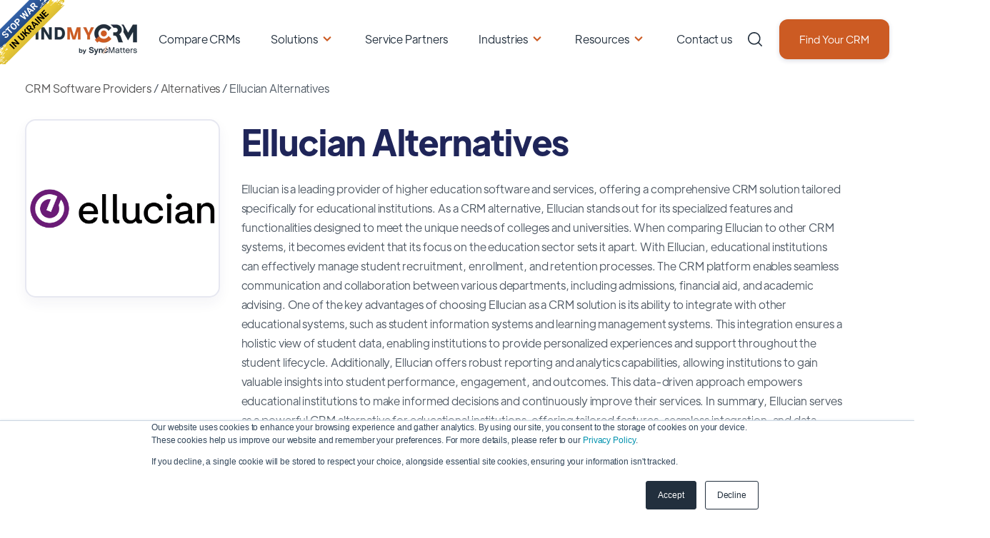

--- FILE ---
content_type: text/html;charset=utf-8
request_url: https://www.findmycrm.com/alternatives/ellucian
body_size: 28157
content:
<!doctype html><html lang="en"><head> 

 
    <meta charset="utf-8">
    <title>Ellucian Alternatives [Free and Paid] - FindMyCRM </title>
    <link rel="shortcut icon" href="https://www.findmycrm.com/hubfs/FMC%20favicon.png">
    
    <meta name="description" content="Discover over 400 CRM alternatives in one comprehensive list, catering to businesses of all sizes. Find the perfect CRM solution tailored to your unique needs.">
    
    
    
    <meta name="robots" content="index, follow">
    
    
    <!--  Other page   -->
    <meta property="og:image" content="https://25128455.fs1.hubspotusercontent-eu1.net/hubfs/25128455/%D0%97%D0%BD%D1%96%D0%BC%D0%BE%D0%BA%20%D0%B5%D0%BA%D1%80%D0%B0%D0%BD%D0%B0%202023-03-17%20%D0%BE%2009.52.08.png">
    
    
    
    
    
    
    
    
      <link href="https://unpkg.com/aos@2.3.4/dist/aos.css" rel="stylesheet">
    
    <meta name="viewport" content="width=device-width, initial-scale=1">

    <script src="/hs/hsstatic/jquery-libs/static-1.4/jquery/jquery-1.11.2.js"></script>
<script>hsjQuery = window['jQuery'];</script>
    <meta property="og:description" content="Discover over 400 CRM alternatives in one comprehensive list, catering to businesses of all sizes. Find the perfect CRM solution tailored to your unique needs.">
    <meta property="og:title" content="Ellucian Alternatives [Free and Paid] - FindMyCRM">
    <meta name="twitter:description" content="Discover over 400 CRM alternatives in one comprehensive list, catering to businesses of all sizes. Find the perfect CRM solution tailored to your unique needs.">
    <meta name="twitter:title" content="Ellucian Alternatives [Free and Paid] - FindMyCRM">

    

    
    <style>
a.cta_button{-moz-box-sizing:content-box !important;-webkit-box-sizing:content-box !important;box-sizing:content-box !important;vertical-align:middle}.hs-breadcrumb-menu{list-style-type:none;margin:0px 0px 0px 0px;padding:0px 0px 0px 0px}.hs-breadcrumb-menu-item{float:left;padding:10px 0px 10px 10px}.hs-breadcrumb-menu-divider:before{content:'›';padding-left:10px}.hs-featured-image-link{border:0}.hs-featured-image{float:right;margin:0 0 20px 20px;max-width:50%}@media (max-width: 568px){.hs-featured-image{float:none;margin:0;width:100%;max-width:100%}}.hs-screen-reader-text{clip:rect(1px, 1px, 1px, 1px);height:1px;overflow:hidden;position:absolute !important;width:1px}
</style>

<link rel="stylesheet" href="https://www.findmycrm.com/hubfs/hub_generated/template_assets/1/160331029311/1763468473299/template_main.min.css">
<link rel="stylesheet" href="https://www.findmycrm.com/hubfs/hub_generated/template_assets/1/160332998464/1763468479987/template_theme-overrides.min.css">
<link rel="stylesheet" href="https://www.findmycrm.com/hubfs/hub_generated/module_assets/1/160331029528/1742191047906/module_Elements_-_Menu.min.css">

<style>
  
  .custom-button__div__menu {
    margin-top: 20vh;
  }
  
  .navigation-primary a.active-item {
    color: #cc5b23 !important;
    position: relative;
  }
  
  .submenu.level-1 > .has-submenu > .menu-arrow {
    background-image: url('data:image/svg+xml;utf8,<svg version="1.0" xmlns="http://www.w3.org/2000/svg" id="elements__svg-arrow" fill="%23cc5b23" viewBox="0 0 320 512" width="8px" height="13px" aria-hidden="true"><g id="layer1"><path d="M34.52 239.03L228.87 44.69c9.37-9.37 24.57-9.37 33.94 0l22.67 22.67c9.36 9.36 9.37 24.52.04 33.9L131.49 256l154.02 154.75c9.34 9.38 9.32 24.54-.04 33.9l-22.67 22.67c-9.37 9.37-24.57 9.37-33.94 0L34.52 272.97c-9.37-9.37-9.37-24.57 0-33.94z"></path></g></svg>');                                                                                                                     
    background-repeat: no-repeat;
    background-position: top;
    height: 13px;
    width: 20px;
    display: inline-block;
    cursor: pointer;
    -webkit-transform: rotate(-90deg);
    -ms-transform: rotate(-90deg);
    transform: rotate(-90deg);
  }
 
  @media (max-width: 857px) {
    
    .submenu.level-1 > .has-submenu > .menu-arrow {
      -webkit-transform: rotate(0deg);
      -ms-transform: rotate(0deg);
      transform: rotate(0deg);
    }

    .submenu.level-1 > .has-submenu > .menu-arrow-bg,
    .submenu > .has-submenu > .menu-arrow-bg,
    .submenu .menu-arrow-bg {
      background-image: url('data:image/svg+xml;utf8,<svg version="1.1" id="Capa_1" xmlns="http://www.w3.org/2000/svg" xmlns:xlink="http://www.w3.org/1999/xlink" x="0px" y="0px" width="16px" height="24px" fill="%23222f3d" viewBox="0 0 451.846 451.847" style="enable-background:new 0 0 451.846 451.847;" xml:space="preserve"> <g> <path d="M345.441,248.292L151.154,442.573c-12.359,12.365-32.397,12.365-44.75,0c-12.354-12.354-12.354-32.391,0-44.744 L278.318,225.92L106.409,54.017c-12.354-12.359-12.354-32.394,0-44.748c12.354-12.359,32.391-12.359,44.75,0l194.287,194.284 c6.177,6.18,9.262,14.271,9.262,22.366C354.708,234.018,351.617,242.115,345.441,248.292z"/></g></svg>');
      background-repeat: no-repeat;
      background-position: center;
      display: block;
      height: 29px;
      -webkit-transition: -webkit-transform 0.4s;
      transition: -webkit-transform 0.4s;
      -o-transition: transform 0.4s;
      transition: transform 0.4s;
      transition: transform 0.4s, -webkit-transform 0.4s;
      width: 29px;
      box-shadow: 0px -0.709347px 3.54674px rgba(31, 37, 89, 0.01), 0px 2.83739px 6.38413px rgba(38, 54, 200, 0.08);
      border-radius: 4.96543px;
      position: absolute;
      right: 20px;
      top: 16px;
      float: right;
      -webkit-transform: rotate(0deg);
      -ms-transform: rotate(0deg);
      transform: rotate(0deg);
    }
    
    input[type="checkbox"]:checked ~ .menu-arrow .menu-arrow-bg {
      background-image: url('data:image/svg+xml;utf8,<svg version="1.1" id="Capa_1" xmlns="http://www.w3.org/2000/svg" xmlns:xlink="http://www.w3.org/1999/xlink" x="0px" y="0px" width="16px" height="24px" fill="%23cc5b23" viewBox="0 0 451.846 451.847" style="enable-background:new 0 0 451.846 451.847;" xml:space="preserve"> <g> <path d="M345.441,248.292L151.154,442.573c-12.359,12.365-32.397,12.365-44.75,0c-12.354-12.354-12.354-32.391,0-44.744 L278.318,225.92L106.409,54.017c-12.354-12.359-12.354-32.394,0-44.748c12.354-12.359,32.391-12.359,44.75,0l194.287,194.284 c6.177,6.18,9.262,14.271,9.262,22.366C354.708,234.018,351.617,242.115,345.441,248.292z"/></g></svg>');
      -webkit-transform: rotate(90deg);
      -ms-transform: rotate(90deg);
      transform: rotate(90deg);
    }

  }
  
  @media (min-width: 857px) {
  
  .submenu.level-2 {
    left: 0;
    display: grid;
    grid-auto-flow: column;
    grid-template-rows: repeat(10, auto);
  }
  
}
  
  @media (max-width: 857px) {
    input[type="checkbox"]:checked ~ .submenu {
      display: grid;
      grid-auto-flow: column;
      grid-template-rows: repeat(30, auto);
      opacity: 1;
    }
  }
  
    @media (max-width: 420px) {
    input[type="checkbox"]:checked ~ .submenu {
      display: grid;
      grid-auto-flow: column;
      grid-template-rows: repeat(30, auto);
      opacity: 1;
    }
  }
</style>

<link rel="stylesheet" href="https://www.findmycrm.com/hubfs/hub_generated/module_assets/1/160331029524/1742191046015/module_Elements_-_Header_Search.min.css">

  <style>
  
  
    .elements-overlay-search input[type=text] {
     font-size: 32px;
     background: transparent;
     background-position: top right 0;
     background-repeat: no-repeat;
     border: none;
     border-radius: 0px;
     border-bottom: 2px solid #BDBFD1;
     box-shadow: none;
     padding-bottom: 50px;
     padding-top: 10px;
     padding-left: 0px;
     color: #1F2559;
     height: 90px;
  }
  
  .hideBtn {
    background-image: url(https://f.hubspotusercontent10.net/hubfs/8768169/Elements/Theme/icons/close.svg);
    background-size: cover;
    background-repeat: no-repeat;
    height: 25px;
    width: 25px;
    transition: 0.3s ease-in-out;
  }

  .elements-overlay-search button {
     float: left;
     width: 20%;
     padding: 15px;
     background: rgb(54, 21, 241);
     font-size: 17px;
     border: none;
     color:white;
     cursor: pointer;
     opacity: 0.8;
  }
  
  .showBtn {
    cursor: pointer;
    background-image: url('data:image/svg+xml;utf8,<svg xmlns="http://www.w3.org/2000/svg" xmlns:xlink="http://www.w3.org/1999/xlink" fill="%23222f3d" width="24pt" height="24pt" viewBox="0 0 24 24" version="1.1"><g id="surface1"><path d="M 10.570312 0 C 4.742188 0 0 4.742188 0 10.570312 C 0 16.398438 4.742188 21.136719 10.570312 21.136719 C 16.398438 21.136719 21.136719 16.398438 21.136719 10.570312 C 21.136719 4.742188 16.398438 0 10.570312 0 Z M 10.570312 19.1875 C 5.816406 19.1875 1.953125 15.320312 1.953125 10.570312 C 1.953125 5.816406 5.816406 1.953125 10.570312 1.953125 C 15.320312 1.953125 19.1875 5.816406 19.1875 10.570312 C 19.1875 15.320312 15.320312 19.1875 10.570312 19.1875 Z M 10.570312 19.1875 "/><path d="M 23.714844 22.335938 L 18.121094 16.742188 C 17.738281 16.359375 17.121094 16.359375 16.742188 16.742188 C 16.359375 17.121094 16.359375 17.738281 16.742188 18.121094 L 22.335938 23.714844 C 22.523438 23.90625 22.773438 24 23.023438 24 C 23.273438 24 23.523438 23.90625 23.714844 23.714844 C 24.09375 23.332031 24.09375 22.714844 23.714844 22.335938 Z M 23.714844 22.335938 "/></g></svg>') !important;
    background-size: cover;
    height: 20px;
    width: 20px;
    margin: 0px 16px 0px -6px;
    transition: 0.2s ease-in-out;
  }
  
  @media(max-width: 857px) {
    
      
  .showBtn {
    background-image: url('data:image/svg+xml;utf8,<svg xmlns="http://www.w3.org/2000/svg" xmlns:xlink="http://www.w3.org/1999/xlink" fill="%23222f3d" width="24pt" height="24pt" viewBox="0 0 24 24" version="1.1"><g id="surface1"><path d="M 10.570312 0 C 4.742188 0 0 4.742188 0 10.570312 C 0 16.398438 4.742188 21.136719 10.570312 21.136719 C 16.398438 21.136719 21.136719 16.398438 21.136719 10.570312 C 21.136719 4.742188 16.398438 0 10.570312 0 Z M 10.570312 19.1875 C 5.816406 19.1875 1.953125 15.320312 1.953125 10.570312 C 1.953125 5.816406 5.816406 1.953125 10.570312 1.953125 C 15.320312 1.953125 19.1875 5.816406 19.1875 10.570312 C 19.1875 15.320312 15.320312 19.1875 10.570312 19.1875 Z M 10.570312 19.1875 "/><path d="M 23.714844 22.335938 L 18.121094 16.742188 C 17.738281 16.359375 17.121094 16.359375 16.742188 16.742188 C 16.359375 17.121094 16.359375 17.738281 16.742188 18.121094 L 22.335938 23.714844 C 22.523438 23.90625 22.773438 24 23.023438 24 C 23.273438 24 23.523438 23.90625 23.714844 23.714844 C 24.09375 23.332031 24.09375 22.714844 23.714844 22.335938 Z M 23.714844 22.335938 "/></g></svg>') !important;
    position: absolute;
    top: -42px;
    right: 50px;
  }
    
  }
  
</style>


  <style>
    
    .elements-buttons-disabled-on-desk {
      display: none;  
    }



    .elements-link-buttons_module_16106654906244 {
       
    }

    .elements-module-button_module_16106654906244 a:last-child {
      
      
        margin-right: 0px !important;
      
    }

    .elements-btns-custom_module_16106654906244 {
      transition: 0.2s ease-in-out;
    }

    
      .elements-btns-custom_module_16106654906244:hover,
      .elements-btns-custom_module_16106654906244:focus {
        transform: scale(1.05);
      }
    

    
      @media(max-width: 767px) {   

        .elements-module-button_module_16106654906244 {
          text-align: left !important;
        }

      }
    



     @media (max-width: 961px) {
       
       .elements-buttons-enabled-on-tablet {
        display: unset !important;
      }
    
      .elements-buttons-disabled-on-tablet {
        display: none !important;
      }

    }

    @media(max-width: 767px) {
      
      .elements-buttons-enabled-on-mobile {
        display: unset !important;
      }
    
      .elements-buttons-disabled-on-mobile {
        display: none !important;
      }
      
      .elements-module-buttons-container {
        display: table-cell;
        width: 767px;
        max-width: 100%;
      }

      .elements-btns-styles_module_16106654906244 {
        margin-bottom: 8px;  
      }

      .elements-module-button_module_16106654906244 {
        margin-top: 0px !important;
        margin-bottom: 0px !important;
        margin-left: 0px !important;
        margin-right: 0px !important;
      }
      
    }

  </style>
  

<style>
  

@media(max-width: 767px) {

  
  
  
}
  
</style>


<style>
  
  
  .elements-social-links__container_module_161107835119668 {
    
	    margin-left: -4px !important;
    
    
  }
  
  .elements-social-links__container_module_161107835119668 {
    text-align: left;
  }
  
  .elements-social-links__icon_module_161107835119668 {
    
    transition: 0.3s ease-in-out;
    
    
    
      
        -webkit-filter: drop-shadow(0px 11.89px 16.35px rgba(10, 102, 194, 0.15));
        filter: drop-shadow(0px 11.89px 16.35px rgba(10, 102, 194, 0.15));
      

    
    
  }
  
  
    .elements-social-links__icon_module_161107835119668:hover {
      transform: scale(1.2);
    }
  
  
  @media (max-width: 767px) {
    .elements-social-links__container_module_161107835119668 {
      text-align: left;
      margin-top: 0px !important;
      margin-bottom: 0px !important;
    }
  }
  
</style>

    

    
<!--  Added by GoogleAnalytics4 integration -->
<script>
var _hsp = window._hsp = window._hsp || [];
window.dataLayer = window.dataLayer || [];
function gtag(){dataLayer.push(arguments);}

var useGoogleConsentModeV2 = true;
var waitForUpdateMillis = 1000;


if (!window._hsGoogleConsentRunOnce) {
  window._hsGoogleConsentRunOnce = true;

  gtag('consent', 'default', {
    'ad_storage': 'denied',
    'analytics_storage': 'denied',
    'ad_user_data': 'denied',
    'ad_personalization': 'denied',
    'wait_for_update': waitForUpdateMillis
  });

  if (useGoogleConsentModeV2) {
    _hsp.push(['useGoogleConsentModeV2'])
  } else {
    _hsp.push(['addPrivacyConsentListener', function(consent){
      var hasAnalyticsConsent = consent && (consent.allowed || (consent.categories && consent.categories.analytics));
      var hasAdsConsent = consent && (consent.allowed || (consent.categories && consent.categories.advertisement));

      gtag('consent', 'update', {
        'ad_storage': hasAdsConsent ? 'granted' : 'denied',
        'analytics_storage': hasAnalyticsConsent ? 'granted' : 'denied',
        'ad_user_data': hasAdsConsent ? 'granted' : 'denied',
        'ad_personalization': hasAdsConsent ? 'granted' : 'denied'
      });
    }]);
  }
}

gtag('js', new Date());
gtag('set', 'developer_id.dZTQ1Zm', true);
gtag('config', 'G-QT2LMR4W17');
</script>
<script async src="https://www.googletagmanager.com/gtag/js?id=G-QT2LMR4W17"></script>

<!-- /Added by GoogleAnalytics4 integration -->

<!--  Added by GoogleTagManager integration -->
<script>
var _hsp = window._hsp = window._hsp || [];
window.dataLayer = window.dataLayer || [];
function gtag(){dataLayer.push(arguments);}

var useGoogleConsentModeV2 = true;
var waitForUpdateMillis = 1000;



var hsLoadGtm = function loadGtm() {
    if(window._hsGtmLoadOnce) {
      return;
    }

    if (useGoogleConsentModeV2) {

      gtag('set','developer_id.dZTQ1Zm',true);

      gtag('consent', 'default', {
      'ad_storage': 'denied',
      'analytics_storage': 'denied',
      'ad_user_data': 'denied',
      'ad_personalization': 'denied',
      'wait_for_update': waitForUpdateMillis
      });

      _hsp.push(['useGoogleConsentModeV2'])
    }

    (function(w,d,s,l,i){w[l]=w[l]||[];w[l].push({'gtm.start':
    new Date().getTime(),event:'gtm.js'});var f=d.getElementsByTagName(s)[0],
    j=d.createElement(s),dl=l!='dataLayer'?'&l='+l:'';j.async=true;j.src=
    'https://www.googletagmanager.com/gtm.js?id='+i+dl;f.parentNode.insertBefore(j,f);
    })(window,document,'script','dataLayer','GTM-W4MDHXZB');

    window._hsGtmLoadOnce = true;
};

_hsp.push(['addPrivacyConsentListener', function(consent){
  if(consent.allowed || (consent.categories && consent.categories.analytics)){
    hsLoadGtm();
  }
}]);

</script>

<!-- /Added by GoogleTagManager integration -->

    <link rel="canonical" href="https://www.findmycrm.com/alternatives/ellucian">

 <!-- Clarity -->
<script type="text/javascript">
    (function(c,l,a,r,i,t,y){
        c[a]=c[a]||function(){(c[a].q=c[a].q||[]).push(arguments)};
        t=l.createElement(r);t.async=1;t.src="https://www.clarity.ms/tag/"+i;
        y=l.getElementsByTagName(r)[0];y.parentNode.insertBefore(t,y);
    })(window, document, "clarity", "script", "oo9n1ieyct");
</script>

<!-- LeadFeeder -->
<script> (function(ss,ex){ window.ldfdr=window.ldfdr||function(){(ldfdr._q=ldfdr._q||[]).push([].slice.call(arguments));}; (function(d,s){ fs=d.getElementsByTagName(s)[0]; function ce(src){ var cs=d.createElement(s); cs.src=src; cs.async=1; fs.parentNode.insertBefore(cs,fs); }; ce('https://sc.lfeeder.com/lftracker_v1_'+ss+(ex?'_'+ex:'')+'.js'); })(document,'script'); })('lAxoEaKGl2AaOYGd'); </script>
<!-- End -->

<link rel="stylesheet" type="text/css" href="https://p.visitorqueue.com/styles/4fcf5651-a424-45a3-87ba-60efb0fdb37d.css" id="vq-flick-styles">
<script>function vqTrackPc(){return 1;}</script>
<link rel="dns-prefetch" href="//t.visitorqueue.com" style="display: none !important;">
<script>function vqTrackId(){return '4fcf5651-a424-45a3-87ba-60efb0fdb37d';}
  (function(d, e) {
    var el = d.createElement(e);
    el.sa = function(an, av){this.setAttribute(an, av); return this;};
    el.sa('id', 'vq_tracking').sa('src', '//t.visitorqueue.com/p/tracking.min.js?id='+vqTrackId()).sa('async', 1).sa('data-id', vqTrackId());
    d.getElementsByTagName(e)[0].parentNode.appendChild(el);
  })(document, 'script');
</script>


<script type="application/ld+json">
{
  "@context": "https://schema.org/",
  "@type": "WebSite",
  "name": "FindMyCRM",
  "url": "https://www.findmycrm.com/",
  "potentialAction": {
    "@type": "SearchAction",
    "target": "{search_term_string}",
    "query-input": "required name=search_term_string"
  }
}
</script>
  

<style>
  @media (min-width: 857px){
    .navigation-primary .level-2 {
      left: 0;
      display: grid;
      grid-auto-flow: column;
      grid-template-rows: repeat(6, auto)!important;
    }
  }

  @media (max-width: 1075px) {
    #hs-cta-wrapper-40c0f127-6dae-470a-894d-a5e847678956{
      display: none;
    }
    #hs-cta-wrapper-492dfa6a-5f58-478f-803d-8d6f65497df3{
      display: none;
    }
  }
  #hs-eu-cookie-confirmation-inner{
    padding: 0!important;
  }

  @media (max-width: 768px) {
    *{
      font-display: auto;
    }
    .footer__logo{
      display: flex;
      align-items: center;
      justify-content: center;
    }
    .footer__description{
      text-align: center; 
    }
  }




</style>
<meta property="og:image" content="https://www.findmycrm.com/hubfs/Imported%20sitepage%20images/FMC%20logo%20(2).png">
<meta property="og:image:width" content="240">
<meta property="og:image:height" content="178">
<meta property="og:image:alt" content="FindMyCRM">
<meta name="twitter:image" content="https://www.findmycrm.com/hubfs/Imported%20sitepage%20images/FMC%20logo%20(2).png">
<meta name="twitter:image:alt" content="FindMyCRM">

<meta property="og:url" content="https://www.findmycrm.com/alternatives/ellucian">
<meta name="twitter:card" content="summary">
<meta http-equiv="content-language" content="en">






  <meta name="generator" content="HubSpot"></head>
  <body data-aos="fade">
<!--  Added by GoogleTagManager integration -->
<noscript><iframe src="https://www.googletagmanager.com/ns.html?id=GTM-W4MDHXZB" height="0" width="0" style="display:none;visibility:hidden"></iframe></noscript>

<!-- /Added by GoogleTagManager integration -->
 
    <div class="body-wrapper   hs-content-id-161366242670 hs-site-page page ">
      
        <div data-global-resource-path="FMC Production/templates/partials/header.html"><style>
  /*     .header_shadow{
  box-shadow: 0px 2px 8px rgb(0 0 0 / 4%), 0px 1px 3px rgb(31 37 89 / 7%);
  }
  .header_no_shadow{
  box-shadow: none;
  } */
  .d-none{
    display: none!important;
  }
  .userCabinet{
    position: absolute;
    display: inline-block;
    width: 37px;
    height: 37px;
    background-image: url([data-uri]);
    background-position: center;
    background-size: contain;
    background-repeat: no-repeat;
    left: 1em;
    top: 1em;
    cursor: pointer;    
    right: 0;
    left: 92vw;
    top: 5vh;
  }
  .infoIconBlock{
    position:absolute;
    width: 20px;
    height:20px;
    background: url('[data-uri]');    top: -5px;
    right: -5px;
    background-position: center;
    background-size: contain;
    background-repeat: no-repeat;
  }
  .countIconBlock{
    position: absolute;
    width: 20px;
    height: 20px;
    background: url('[data-uri]');
    top: -5px;
    right: -5px;
    background-position: center;
    background-size: contain;
    background-repeat: no-repeat;
    color: #fff;
    font-size: 12px;
    text-align: center;
    display: flex;
    align-items: center;
    text-align: center;
    justify-content: center;
  }
  .cabinet-container{
    position: fixed;
    width: 40vw;
    height: 60vh;
    top: 13vh;
    right: 1vw;
    background: #fff;
    border: 1px solid #E4E4E4;
    border-radius: 20px;
    box-shadow: 5px 10px 4px rgb(0 0 0 / 10%);
    z-index: 118;
    padding: 1em;
  } 
  .full-size{
    position: fixed;
    width: 100%;
    height: 100%;
    top: 0;
    left: 0;
    z-index: 117;
  }
  .crm-selected-container{
    padding: 1em;
    margin-right: 0px;
    justify-content: center;
    overflow: auto;
    max-height: 70vh;
    position: relative;
    scrollbar-gutter: stable;
    max-height: 56vh;
  }
  .crm-selected-container::-webkit-scrollbar {
    width: 10px;
    margin-left: -10px;
    height: 90%
  }
  .crm-selected-container::-webkit-scrollbar-thumb {
    background-color: darkgrey;
    border-radius: 5px;
  }
  .crm-selected-container::-webkit-scrollbar-track-piece:end {
    background: transparent;
    margin-bottom: 25px; 
  }
  .crmLogoContainer{
    width: 40%;
    height: 3em;
    margin-bottom: 15px;
    padding-bottom: 15px;
    border-bottom: 1px solid rgba(0,0,0,.1);
  }
  .crmButtonContainer{
    width: 50%;
    height: 3em;
    margin-bottom: 15px;
    padding-bottom: 15px;
    border-bottom: 1px solid rgba(0,0,0,.1);
    padding-left: 2em;
  }
  .logoInside{
    width: 100%;
    height: 100%;
    display: block;
  }
  .crmNumberContainer{
    width: 10%;
    height: 3em;
    margin-bottom: 15px;
    padding-bottom: 15px;
    border-bottom: 1px solid rgba(0,0,0,.1);
  }
  .compareButton:hover, .reviewButton:hover, .siteButton:hover {
    opacity: 1;
  }
  .reviewButton{
    width: 20px;
    height: 20px;
    background-image: url('[data-uri]');
    background-position: center;
    background-size: contain;
    background-repeat: no-repeat;
    cursor: pointer;
    display: inline-block;
    margin: 0 7%;
    opacity: .5;
  }
  .siteButton{
    width: 24px;
    height: 24px;
    background-image: url('[data-uri]');
    background-position: center;
    background-size: contain;
    background-repeat: no-repeat;
    cursor: pointer;
    display: inline-block;
    margin: 0 7%;
    opacity: .5;
  }
  .compareButton{
    width: 20px;
    height: 20px;
    background-image: url('[data-uri]');
    background-position: center;
    background-size: contain;
    background-repeat: no-repeat;
    cursor: pointer;
    display: inline-block;
    margin: 0 7%;
    opacity: .5;
  }
  .closeButton{
    width: 100%;
    height: 100%;
    background-image: url([data-uri]);
    background-position: center;
    background-size: contain;
    background-repeat: no-repeat;
    cursor: pointer;
    display: block;
    margin-top: -6px;
  }
  .infoIcon{
    width: 20%;
    height: 54px;
    background-image: url('[data-uri]');
    background-position: center;
    background-size: contain;
    background-repeat: no-repeat;
    display: inline-block;
  }
  .containerFluid{
    width: 100%;
    height: fit-content;
    background: #F3F3F3;
    border: 1px solid #EDEDED;
    border-radius: 5px;
    margin-bottom: 1em;
  }
  .infoText{
    max-width: 70%;
    height: max-content;
    margin: 5%;
    display: inline-block;
    position: relative;
    margin-bottom: 0;
    margin-left: 0;
  }
  .info_block{
    display: flex;
    margin-top: 1em;
  }
  .infoHeading{
    margin-top: -24px;
    font-weight: 500;
    color: #406591;
    margin-bottom: 0;
    font-size: 14px;
  }
  .description{
    margin-bottom: 10px;
    font-size: 14px;
    line-height: 18px;
    color: rgba(0,0,0,0.7);
  }
  .buttonsContainer{
    display: block;
    height: 65px;
    background: #fff;
    position: absolute;
    bottom: 5px;
    width: 92%;
  }
  .row{
    display: -webkit-box;
    display: -ms-flexbox;
    display: flex;
    -ms-flex-wrap: wrap;
    flex-wrap: wrap;
    margin-right: -15px;
    margin-left: -15px;
  }
  .buttonsContainer{
    width: 94%;
    height: 60px;
    background: #FFF;
    display: flex;
    padding-top: 5px;
  }
  a#cta_button_25128455_9471a949-8b16-43d9-ae91-01c56c9ed132 {
    -webkit-font-smoothing: antialiased;
    cursor: pointer;
    -moz-user-select: none;
    -webkit-user-select: none;
    -o-user-select: none;
    user-select: none;
    display: inline-block;
    font-weight: normal;
    text-align: center;
    text-decoration: none;
    -moz-transition: all .4s ease;
    -webkit-transition: all .4s ease;
    -o-transition: all .4s ease;
    background: rgb(64,101,145);
    border-radius: 6px;
    border-width: 0px;
    color: rgb(255,255,255);
    font-family: sans-serif;
    height: auto;
    transition: all .4s ease;
    padding: 3px 18px;
    text-shadow: none;
    width: auto;
    font-size: 24px;
    line-height: 1.5em;
    background-color: rgba(64,101,145,1.0);
    border: 0px solid #1f2559;
    border-radius: 12px;
    color: #fff;
    padding: 14px 24px;
    box-shadow: 0px 2px 6px rgba(31,37,89,0.16);
    transition: .2s ease-in-out;
    font-size: 14px!important;
    height: 48px;
    margin-right: auto;
    display: inline-block;
    width: fit-content;
    position: relative;
    margin-left: 5px;
  }
  a#cta_button_25128455_9471a949-8b16-43d9-ae91-01c56c9ed132:hover {
    background: rgb(70,111,159);
    color: rgb(255,255,255);
  }
  a#cta_button_25128455_9471a949-8b16-43d9-ae91-01c56c9ed132:active, #cta_button_25128455_9471a949-8b16-43d9-ae91-01c56c9ed132:active:hover {
    background: rgb(51,80,116);
    color: rgb(244,244,244);
  }
  a#cta_button_25128455_764ac895-2b24-4da6-b485-f443d0081ea2 {
    -webkit-font-smoothing: antialiased;
    cursor: pointer;
    -moz-user-select: none;
    -webkit-user-select: none;
    -o-user-select: none;
    user-select: none;
    display: inline-block;
    font-weight: normal;
    text-align: center;
    text-decoration: none;
    -moz-transition: all .4s ease;
    -webkit-transition: all .4s ease;
    -o-transition: all .4s ease;
    background: rgb(64,101,145);
    border-radius: 6px;
    border-width: 0px;
    color: rgb(255,255,255);
    font-family: sans-serif;
    height: -9px;
    transition: all .4s ease;
    padding: 0;
    text-shadow: none;
    width: -29px;
    font-size: 24px;
    line-height: 1.5em;
    background-color: rgba(255,255,255,1.0);
    border: 1px solid #bdbfd1;
    border-radius: 12px;
    color: #1f2559;
    padding: 14px 24px;
    box-shadow: 0px 2px 6px rgba(31,37,89,0.16);
    transition: .2s ease-in-out;
    font-size: 14px!important;
    height: 48px;
    margin-left: auto;
    display: inline-block;
    width: fit-content;
    position: relative;
    margin-right: 5px;
  }
  a#cta_button_25128455_764ac895-2b24-4da6-b485-f443d0081ea2:hover {
    background: rgb(70,111,159);
    color: rgb(255,255,255);
  }
  a#cta_button_25128455_764ac895-2b24-4da6-b485-f443d0081ea2:active, #cta_button_25128455_764ac895-2b24-4da6-b485-f443d0081ea2:active:hover {
    background: rgb(51,80,116);
    color: rgb(244,244,244);
  }
  @media (max-width: 767px){
    .cabinet-container{
      width: 100vw;
    }
    .userCabinet{
      left: 62vw;
      top: -6vh;
    }
    .buttonsContainer{
      width: 92%;
    }
  }
</style>
<header id="header" class="header header_no_shadow">
  <a href="#main-content" class="header__skip">Skip to content</a>
  <div class="header__container content-wrapper">
    
    <div class="header__logo header__logo--main">
      <div id="hs_cos_wrapper_site_logo" class="hs_cos_wrapper hs_cos_wrapper_widget hs_cos_wrapper_type_module widget-type-logo" style="" data-hs-cos-general-type="widget" data-hs-cos-type="module">
  






















  
  <span id="hs_cos_wrapper_site_logo_hs_logo_widget" class="hs_cos_wrapper hs_cos_wrapper_widget hs_cos_wrapper_type_logo" style="" data-hs-cos-general-type="widget" data-hs-cos-type="logo"><a href="https://www.findmycrm.com/" id="hs-link-site_logo_hs_logo_widget" style="border-width:0px;border:0px;"><img src="https://www.findmycrm.com/hs-fs/hubfs/Imported%20sitepage%20images/FMC%20logo%20(6).png?width=160&amp;height=46&amp;name=FMC%20logo%20(6).png" class="hs-image-widget " height="46" style="height: auto;width:160px;border-width:0px;border:0px;" width="160" alt="FMC logo" title="FMC logo" loading="eager" srcset="https://www.findmycrm.com/hs-fs/hubfs/Imported%20sitepage%20images/FMC%20logo%20(6).png?width=80&amp;height=23&amp;name=FMC%20logo%20(6).png 80w, https://www.findmycrm.com/hs-fs/hubfs/Imported%20sitepage%20images/FMC%20logo%20(6).png?width=160&amp;height=46&amp;name=FMC%20logo%20(6).png 160w, https://www.findmycrm.com/hs-fs/hubfs/Imported%20sitepage%20images/FMC%20logo%20(6).png?width=240&amp;height=69&amp;name=FMC%20logo%20(6).png 240w, https://www.findmycrm.com/hs-fs/hubfs/Imported%20sitepage%20images/FMC%20logo%20(6).png?width=320&amp;height=92&amp;name=FMC%20logo%20(6).png 320w, https://www.findmycrm.com/hs-fs/hubfs/Imported%20sitepage%20images/FMC%20logo%20(6).png?width=400&amp;height=115&amp;name=FMC%20logo%20(6).png 400w, https://www.findmycrm.com/hs-fs/hubfs/Imported%20sitepage%20images/FMC%20logo%20(6).png?width=480&amp;height=138&amp;name=FMC%20logo%20(6).png 480w" sizes="(max-width: 160px) 100vw, 160px"></a></span>
</div>
    </div>
    
    
    <div class="header__column">
      
      <div class="header__row-1">
        <div class="header--toggle header__navigation--toggle"></div>
        <div class="header--toggle header__search--toggle" style="display: none;"></div>
        <div class="header__close--toggle"></div>
        <div class="header__navigation header--element">
          <div id="hs_cos_wrapper_navigation-primary" class="hs_cos_wrapper hs_cos_wrapper_widget hs_cos_wrapper_type_module" style="" data-hs-cos-general-type="widget" data-hs-cos-type="module">





























<nav aria-label="Main menu" class="navigation-primary">
  
  
  <ul class="submenu level-1">
    
      
  <li class="no-submenu menu-item hs-skip-lang-url-rewrite">
    <a href="https://www.findmycrm.com/compare-crm-systems" class="menu-link">Compare CRMs</a>

    
  </li>

    
      
  <li class="has-submenu menu-item hs-skip-lang-url-rewrite">
    <a href="javascript:;" class="menu-link">Solutions</a>

    
    
      
        <input type="checkbox" id="Solutions" class="submenu-toggle">
        <label class="menu-arrow" for="Solutions">
          <span class="menu-arrow-bg"></span>
        </label>
      
      
      
  
  <ul class="submenu level-2">
    
      
  <li class="no-submenu menu-item hs-skip-lang-url-rewrite">
    <a href="https://www.findmycrm.com/crm-directories" class="menu-link">See All CRMs</a>

    
  </li>

    
      
  <li class="no-submenu menu-item hs-skip-lang-url-rewrite">
    <a href="https://www.findmycrm.com/wizard" class="menu-link">Find CRM</a>

    
  </li>

    
      
  <li class="no-submenu menu-item hs-skip-lang-url-rewrite">
    <a href="https://www.findmycrm.com/compare-crm-systems" class="menu-link">Compare CRMs</a>

    
  </li>

    
      
  <li class="no-submenu menu-item hs-skip-lang-url-rewrite">
    <a href="https://www.findmycrm.com/crms-pilot-page" class="menu-link">Test Drive CRM</a>

    
  </li>

    
      
  <li class="no-submenu menu-item hs-skip-lang-url-rewrite">
    <a href="https://syncmatters.com/crm-data-migration" class="menu-link">Migrate CRM</a>

    
  </li>

    
  </ul>

    
  </li>

    
      
  <li class="no-submenu menu-item hs-skip-lang-url-rewrite">
    <a href="https://www.findmycrm.com/partners" class="menu-link">Service Partners</a>

    
  </li>

    
      
  <li class="has-submenu menu-item hs-skip-lang-url-rewrite">
    <a href="https://www.findmycrm.com/crm-industries" class="menu-link">Industries</a>

    
    
      
        <input type="checkbox" id="Industries" class="submenu-toggle">
        <label class="menu-arrow" for="Industries">
          <span class="menu-arrow-bg"></span>
        </label>
      
      
      
  
  <ul class="submenu level-2">
    
      
  <li class="no-submenu menu-item hs-skip-lang-url-rewrite">
    <a href="https://www.findmycrm.com/industries/crm-for-manufacturers" class="menu-link">Manufacturing</a>

    
  </li>

    
      
  <li class="no-submenu menu-item hs-skip-lang-url-rewrite">
    <a href="https://www.findmycrm.com/industries/crm-for-healthcare" class="menu-link">Healthcare</a>

    
  </li>

    
      
  <li class="no-submenu menu-item hs-skip-lang-url-rewrite">
    <a href="https://www.findmycrm.com/industries/crm-for-real-estate" class="menu-link">Real Estate</a>

    
  </li>

    
      
  <li class="no-submenu menu-item hs-skip-lang-url-rewrite">
    <a href="https://www.findmycrm.com/industries/crm-for-consulting" class="menu-link">Consulting</a>

    
  </li>

    
      
  <li class="no-submenu menu-item hs-skip-lang-url-rewrite">
    <a href="https://www.findmycrm.com/industries/crm-for-insurance" class="menu-link">Insurance</a>

    
  </li>

    
      
  <li class="no-submenu menu-item hs-skip-lang-url-rewrite">
    <a href="https://www.findmycrm.com/industries/crm-for-ecommerce" class="menu-link">eCommerce</a>

    
  </li>

    
      
  <li class="no-submenu menu-item hs-skip-lang-url-rewrite">
    <a href="https://www.findmycrm.com/industries/crm-for-construction" class="menu-link">Construction</a>

    
  </li>

    
      
  <li class="no-submenu menu-item hs-skip-lang-url-rewrite">
    <a href="https://www.findmycrm.com/industries/crm-for-higher-education" class="menu-link">Higher Education</a>

    
  </li>

    
      
  <li class="no-submenu menu-item hs-skip-lang-url-rewrite">
    <a href="https://www.findmycrm.com/industries/crm-for-small-business" class="menu-link">Small Businesses</a>

    
  </li>

    
      
  <li class="no-submenu menu-item hs-skip-lang-url-rewrite">
    <a href="https://www.findmycrm.com/industries/crm-for-saas-business" class="menu-link">SaaS Companies</a>

    
  </li>

    
      
  <li class="no-submenu menu-item hs-skip-lang-url-rewrite">
    <a href="https://www.findmycrm.com/industries/crm-for-nonprofits" class="menu-link">Nonprofits</a>

    
  </li>

    
      
  <li class="no-submenu menu-item hs-skip-lang-url-rewrite">
    <a href="https://www.findmycrm.com/industries/crm-for-retail" class="menu-link">Retail</a>

    
  </li>

    
      
  <li class="no-submenu menu-item hs-skip-lang-url-rewrite">
    <a href="https://www.findmycrm.com/industries/crm-for-financial-service" class="menu-link">Financial Service</a>

    
  </li>

    
      
  <li class="no-submenu menu-item hs-skip-lang-url-rewrite">
    <a href="https://www.findmycrm.com/industries/crm-for-credit-unions" class="menu-link">Credit Unions</a>

    
  </li>

    
      
  <li class="no-submenu menu-item hs-skip-lang-url-rewrite">
    <a href="https://www.findmycrm.com/industries/crm-for-mortgage" class="menu-link">Mortgage</a>

    
  </li>

    
      
  <li class="no-submenu menu-item hs-skip-lang-url-rewrite">
    <a href="https://www.findmycrm.com/industries/crm-for-pharma" class="menu-link">Pharma</a>

    
  </li>

    
      
  <li class="no-submenu menu-item hs-skip-lang-url-rewrite">
    <a href="https://www.findmycrm.com/industries/crm-for-banking" class="menu-link">Banking</a>

    
  </li>

    
      
  <li class="no-submenu menu-item hs-skip-lang-url-rewrite">
    <a href="https://www.findmycrm.com/industries/crm-for-wealth-management" class="menu-link">Wealth Management</a>

    
  </li>

    
      
  <li class="no-submenu menu-item hs-skip-lang-url-rewrite">
    <a href="https://www.findmycrm.com/industries/crm-for-jewellery-industry" class="menu-link">Jewellery Businesses</a>

    
  </li>

    
      
  <li class="no-submenu menu-item hs-skip-lang-url-rewrite">
    <a href="https://www.findmycrm.com/industries/crm-software-for-event-management" class="menu-link">Events</a>

    
  </li>

    
      
  <li class="no-submenu menu-item hs-skip-lang-url-rewrite">
    <a href="https://www.findmycrm.com/industries/calendar-management-crm" class="menu-link">Calendar</a>

    
  </li>

    
      
  <li class="no-submenu menu-item hs-skip-lang-url-rewrite">
    <a href="https://www.findmycrm.com/industries/crm-software-for-warehouse-management" class="menu-link">Warehouse Management</a>

    
  </li>

    
      
  <li class="no-submenu menu-item hs-skip-lang-url-rewrite">
    <a href="https://www.findmycrm.com/industries/crm-for-revops-management" class="menu-link">RevOps Management</a>

    
  </li>

    
      
  <li class="no-submenu menu-item hs-skip-lang-url-rewrite">
    <a href="https://www.findmycrm.com/industries/crm-for-salesforce-alternative" class="menu-link">Salesforce Alternatives</a>

    
  </li>

    
  </ul>

    
  </li>

    
      
  <li class="has-submenu menu-item hs-skip-lang-url-rewrite">
    <a href="https://www.findmycrm.com/resources" class="menu-link">Resources</a>

    
    
      
        <input type="checkbox" id="Resources" class="submenu-toggle">
        <label class="menu-arrow" for="Resources">
          <span class="menu-arrow-bg"></span>
        </label>
      
      
      
  
  <ul class="submenu level-2">
    
      
  <li class="no-submenu menu-item hs-skip-lang-url-rewrite">
    <a href="https://www.findmycrm.com/blog" class="menu-link">Blog</a>

    
  </li>

    
      
  <li class="no-submenu menu-item hs-skip-lang-url-rewrite">
    <a href="https://www.findmycrm.com/hubspot-roi-calculator" class="menu-link">ROI Calculator</a>

    
  </li>

    
  </ul>

    
  </li>

    
      
  <li class="no-submenu menu-item hs-skip-lang-url-rewrite">
    <a href="https://www.findmycrm.com/contact-us" class="menu-link">Contact us</a>

    
  </li>

    
  </ul>

</nav>



	<div class="custom-button__div__menu">
    
    
    
    
    
    <a href="https://www.findmycrm.com/wizard" style="text-decoration: none !important;">
        <button class="btn-primary-dark custom-button" style="">
          Find Your CRM
        </button>
    </a>

  </div>











<a href="https://bank.gov.ua/en/news/all/natsionalniy-bank-vidkriv-spetsrahunok-dlya-zboru-koshtiv-na-potrebi-armiyi" class="em-ribbon" style="position: fixed; left:0; top:0; width: 90px; height: 90px; background: url('http://stfalcon.github.io/stopwar/img/stop-war-in-ukraine.png'); z-index: 10000; border: 0;" title="Do something to stop this war! Russians are killing our children and civilians!" target="_blank"></a></div>
        </div>
        <div id="hs_cos_wrapper_module_1611098085088105" class="hs_cos_wrapper hs_cos_wrapper_widget hs_cos_wrapper_type_module" style="" data-hs-cos-general-type="widget" data-hs-cos-type="module">

  <div class="elements-overlay-search">
    <span class="hideBtn"></span>
    <div id="searchBar" class="searchBar">
      <form action="/hs-search-results">
         <div class="elements-search-modal-group">
          <input type="text" name="term" class="hs-search-field__input" placeholder="Search for resources..." data-aos="fade-down" data-aos-once="true" autofocus>
          <input type="image" src="https://f.hubspotusercontent10.net/hubfs/8768169/Elements/Theme/icons/loupe.svg" alt="Submit Form" class="elements-icon-search-field">
                  
        </div>
     
        
          <input type="hidden" name="type" value="SITE_PAGE">
        
        
          <input type="hidden" name="type" value="LANDING_PAGE">
        
        
          <input type="hidden" name="type" value="BLOG_POST">
          <input type="hidden" name="type" value="LISTING_PAGE">
        
        
          <input type="hidden" name="type" value="KNOWLEDGE_ARTICLE">
        

      </form>
    </div>
  </div>

  <div class="showBtn"></div>



</div>
        <div class="header__button header--element">
                    <div id="hs_cos_wrapper_module_16106654906244" class="hs_cos_wrapper hs_cos_wrapper_widget hs_cos_wrapper_type_module" style="" data-hs-cos-general-type="widget" data-hs-cos-type="module">

  

  

  


  <div class=" container-fluid ">
      <div class="row-fluid-wrapper">
          <div class="row-fluid">
              <div class="span12 widget-span widget-type-cell elements-module-button_module_16106654906244" style="
    text-align: left;
    width: 100%;

    margin-top: 0px;
    margin-bottom: 0px;
    margin-left: 0px;
    margin-right: 0px;
  " data-widget-type="cell" data-x="0" data-w="12">
                
                   <div class="elements-module-buttons-container">
      
                

                  

                  
                  
                  
                  
                  
                  <a href="https://www.findmycrm.com/wizard" class="elements-link-buttons_module_16106654906244">
                    <button class="elements-buttons-enabled-on-tablet elements-buttons-enabled-on-mobile  btn-primary-dark elements-btns-styles_module_16106654906244" style="
                    
                  ">
                      Find Your CRM
                    </button>
                  </a>


               
                
             
                  
                </div>
              </div>

          </div>
      </div>
  </div>


  


</div>
          
          
          
        </div>
      </div>
      
      
      
    </div>
  </div>
</header></div>
      

      
<link rel="stylesheet" href="https://www.findmycrm.com/hubfs/hub_generated/template_assets/1/160332998466/1763468477020/template_bootstrap-grid.min.css" crossorigin="anonymous">
<style>
  label{
    display: inline-flex!important; 
  }
</style>

<main id="main-content" class="body-container-wrapper body-container">
     
  <!--   crm_rating_value -->

  <style>

    .breadcrumbs a:link, .breadcrumbs a:visited{
      color: #555454;
    }
    .logo-container{
      background: #FFFFFF;
      border: 2px solid #E7E8F1;
      box-sizing: border-box;
      /* Shadows/Shadow 3 */

      box-shadow: 0px 8px 18px rgba(31, 37, 89, 0.05);
      border-radius: 15px; 

    }
    .mailto{
      background-image: url([data-uri]);
      width: 48px;
      height: 48px;
      display: inline-block;
      background-size:cover;
      margin-right: 1em;

    }
    .phone{
      background-image: url([data-uri]);
      width: 48px;
      height: 48px;
      display: inline-block;
      background-size:cover;
      margin-right: 1em;
    }
    .inline-container{
      display: flex;
      align-items: center;
    }
    .inline-container a:link, .inline-container a:visited{
      color: #62668A;
      text-decoration: none;
      text-decoration: none !important;
    }
    .features li{
      color: #62668a!important;
    }
    .navig{
      background: #fff;
      border: 1px solid #E7E8F1;
      border-radius: 5px;
      padding: 10px 27px;
      width: max-content;
      height: fit-content;
      display: inline-block;
      margin: 3px;
      color: #1F2559;
      width: 100%;
      text-align: center;
    }
    .active{
      background: #E5C46B;
      color:#fff;
    }
    .carousel-inner .active{
      background: #FFF;
    }
    .active:hover{
      background: #E5C46B;
      color:#fff;
    }
    .navigator a:hover{
      text-decoration: none;   
    }
    .navigator{
      /*          border-bottom: 1px solid #E7E8F1; */
      padding-bottom: 1em;
      height: max-content;
      position: sticky;
      top: 8em;
    }
    .banner{
      width: 100%;
      background: #51978E;
      padding: 4em;
      text-align: center;
      color: #fff;
      border-radius: 30px;
      margin-top: 1em;
    }
    .banner-button{
      padding: 20px 34px;
      color: #1F2559;
      background: #fff;
      border-radius: 5px;
      background: #FFFFFF;
      border: 0.5px solid #BDBFD1;
      box-sizing: border-box;
      box-shadow: 0px 1px 4px rgba(31, 37, 89, 0.05);
      border-radius: 10px;
    }
    .blogs a:hover{
      text-decoration: none; 
    }
    .blogs a:hover .card{
      border: 0.5px solid #E7E8F1;
      box-sizing: border-box;
      /* Shadows/Shadow 1 */
      box-shadow: 0px 3px 10px rgba(31, 37, 89, 0.04);

    }
    .overview h2{
      margin: .5em 0;  
    }
    html { scroll-behavior: smooth; }
    h6{
      font-weight: 500;
      text-decoration: none;
      font-style: normal;
      color: #1f2559;
      font-size: 16px;
      line-height: 22px;
      text-transform: none;
      letter-spacing: 0px;  
    }
    .videos{
      position: reletive;
      width: 100%;
    }
    .videos iframe{
      width: 100%;
    }
    .main-content{
      padding-right: 4em; 
    }

    @media (min-width: 1600px){
      .overview{
        max-width: 1440px;
      }
    }
    @media screen and (max-width: 767px){
      .mobile-container-wrapper {
        padding-left: 25px; 
      }
      .elements-module-buttons-container {
        display: inline-block!important;
      }
      .main-content{
        padding-right: 0;
        padding-left: 2em;
      }
      .contact-container{
        padding-left: 1em; 
      }
      .company-container{
        padding-left: 2em; 
      }
      .navigator{
        display: none; 
      }
      .blogs{
        margin-bottom: 2em;  

      }
      .logo-container{
        margin-bottom: 1em;
      }
      .contact-container .inline-container{
        margin-bottom: 15px;
      }
    }
    .card{
      border: 1px solid #E7E8F1;
      border-radius: 36px;
      padding:2em;
    }
    .crd-holder{
      padding: 5px 20px;   

    }
    .heading-text{
      color: #444B86;
      font-size: 20px;
    }
    .short-description {
      color: #838383;
      min-height: 12em;
    }
    .down-row{
      border-top: 1px solid #E7E8F1;
    }
    .logo-container{
      min-height: 2em; 
    }
    .bottom-container{
      padding-top: 15px; 
    }
    .link-container a:link{
      margin: 0;
      position: relative;
      top: 50%;
      -ms-transform: translateY(-50%);
      transform: translateY(-50%); 
    }
    a:link, a:visited{
      color: #1f2559;
    }
    a:hover{
      color: #ff623e;
    }
    .asside-menu .submenu.level-1{
      display: flex;
      flex-direction: column;
      padding: 0;
    }
    .asside-menu .submenu.level-1 li{
      padding: 0; 
    }
    asside h4, asside h3{
      margin-bottom: .8em;
    }
    .asside-menu-2{
      display: flex;
      flex-direction: column;
      row-gap: 15px;
    }
    @media (max-width: 857px){
      .asside-menu .submenu.level-1>li>a {
        font-weight: 300;
        padding: 0;
        font-size: 16px;
        background-color: transparent;
      }
    }
    .extra-label{
      background: #dfe7ee;
      border-radius: 55px;
      box-shadow: -1px 2px 5px rgba(0,0,0,.25);
      color: #374659;
      font-size: 12px;
      font-weight: 500;
      letter-spacing: 1px;
      padding: 0 1em;
      position: absolute;
      text-align: center;
      width: max-content;
      top: -10px;
      left: 0;
      right: 0;
      margin: auto
    }
  </style>
  <div class="header__container content-wrapper">
    <div class="row" style="width: 100%;">
      <div class="col-12 breadcrumbs company-container">
        <!--               
              <span><a href="">Home/</a><a href="#">CRMs/</a><a href="#"></a></span> -->
        
        
        
        
        
        
        
        
        
        
        
        
        
          
        
        
        
        
        
          
        
        

        
        
        
        
        
        

        
        
        
        
        
        

        <a href="https://www.findmycrm.com">
          <span>CRM Software Providers</span>
        </a>
        /

        
        

        
        

        
         
        <a href="https://www.findmycrm.com/alternatives">
          <span>Alternatives</span>
        </a>

        /

        
        

        
         
        <span> Ellucian Alternatives </span> 
        
        
      </div>

    </div>
  </div>
  <!-- HubL code -->
   
  
  
  
   
  
   
  
   
  
   
  
   
  
   
  
   
  
   
  
   
  
   
  
   
  
   
  
   
  
   
  
   
  
   
  
   
  
   
  
   
  
   
  
   
  
   
  
   
  
   
  
   
  
   
  
   
  
   
  
   
  
   
  
   
  
   
  
   
  
   
  
   
  
   
  
   
  
   
  
   
  
   
  
   
  
   
  
   
  
   
  
   
  
   
  
   
  
   
  
   
  
   
  
   
  
   
  
   
  
   
  
   
  
   
  
   
  
   
  
   
  
   
  
   
  
   
  
   
  
   
  
   
  
   
  
   
  
   
  
   
  
   
  
   
  
   
  
   
  
   
  
   
  
   
  
   
  
   
  
   
  
   
  
   
  
   
  
   
  
   
  
   
  
   
  
   
  
   
  
   
  
   
  
   
  
   
  
   
  
   
  
   
  
   
  
   
  
   
  
   
  
   
  
   
  
   
  
   
  
   
  
   
  
   
  
   
  
   
  
   
  
   
  
   
  
   
  
   
  
   
  
   
  
   
  
   
  
   
  
   
  
   
  
   
  
   
  
   
  
   
  
   
  
   
  
   
  
   
  
   
  
   
  
   
  
   
  
   
  
   
  
   
  
   
  
   
  
   
  
   
  
   
  
   
  
   
  
   
  
   
  
   
  
   
  
   
  
   
  
   
  
   
  
   
  
   
  
   
  
   
  
   
  
   
  
   
  
   
  
   
  
   
  
   
  
   
  
   
  
   
  
   
  
   
  
   
  
   
  
   
  
   
  
   
  
   
  
   
  
   
  
   
  
   
  
   
  
   
  
   
  
   
  
   
  
   
  
   
  
   
  
   
  
   
  
   
  
   
  
   
  
   
  
   
  
   
  
   
  
   
  
   
  
   
  
   
  
   
  
   
  
   
  
   
  
   
  
   
  
   
  
   
  
   
  
   
  
   
  
   
  
   
  
   
  
   
  
   
  
   
  
   
  
   
  
   
  
   
  
   
  
   
  
   
  
   
  
   
  
   
  
   
  
   
  
   
  
   
  
   
  
   
  
   
  
   
  
   
  
   
  
   
  
   
  
   
  
   
  
   
  
   
  
   
  
   
  
   
  
   
  
   
  
   
  
   
  
   
  
   
  
   
  
   
  
   
  
   
  
   
  
   
  
   
  
   
  
   
  
   
  
   
  
   
  
   
  
   
  
   
  
   
  
   
  
   
  
   
  
   
  
   
  
   
  
   
  
   
  
   
  
   
  
   
  
   
  
   
  
   
  
   
  
   
  
   
  
   
  
   
  
   
  
   
  
   
  
   
  
   
  
   
  
   
  
   
  
   
  
   
  
   
  
   
  
   
  
   
  
   
  
   
  
   
  
   
  
   
  
   
  
   
  
   
  
   
  
   
  
   
  
   
  
   
  
   
  
   
  
   
  
   
  
   
  
   
  
   
  
   
  
   
  
   
  
   
  
   
  
   
  
   
  
   
  
   
  
   
  
   
  
   
  
   
  
   
  
   
  
   
  
   
  
   
  
   
  
   
  
   
  
   
  
   
  
   
  
   
  
   
  
   
  
   
  
   
  
   
  
   
  
   
  
   
  
   
  
   
  
   
  
   
  
   
  
   
  
   
  
   
  
   
  
   
  
   
  
   
  
   
  
   
  
   
  
   
  
   
  
   
  
   
  
   
  
   
  
   
  
   
  
   
  
   
  
   
  
   
  
   
  
   
  
   
  
   
  
   
  
   
  
   
  
   
  
   
  
   
  
   
  
   
  
   
  
   
  
   
  
   
  
   
  
   
  
   
  
   
  
   
  
   
  
   
  
   
  
   
  
   
  
   
  
   
  
   
  
   
  
   
  
   
  
   
  
   
  
  
  <div class="header__container content-wrapper" style="margin-top: 30px;   margin-bottom: 30px; ">
    <div class="row" style="width: 100%; ">

      <div class="col-lg-3 company-container" style="">
        <div class="logo-container" style=" widht: 250px; height: 250px; background-color: #fff; background-image: url(https://25128455.fs1.hubspotusercontent-eu1.net/hubfs/25128455/ellucian-vector-logo-.png); background-size: contain; background-position: center; background-repeat: no-repeat;">

        </div>
      </div>
      <div class="col-lg-9">
        <div class="row" style="width: 100%">
          <div class="col-12 company-container">
            <h1 style="color:#1F2559;">
              <strong>
                Ellucian Alternatives
              </strong>
            </h1>
            <p>
              Ellucian is a leading provider of higher education software and services, offering a comprehensive CRM solution tailored specifically for educational institutions. As a CRM alternative, Ellucian stands out for its specialized features and functionalities designed to meet the unique needs of colleges and universities.

When comparing Ellucian to other CRM systems, it becomes evident that its focus on the education sector sets it apart. With Ellucian, educational institutions can effectively manage student recruitment, enrollment, and retention processes. The CRM platform enables seamless communication and collaboration between various departments, including admissions, financial aid, and academic advising.

One of the key advantages of choosing Ellucian as a CRM solution is its ability to integrate with other educational systems, such as student information systems and learning management systems. This integration ensures a holistic view of student data, enabling institutions to provide personalized experiences and support throughout the student lifecycle.

Additionally, Ellucian offers robust reporting and analytics capabilities, allowing institutions to gain valuable insights into student performance, engagement, and outcomes. This data-driven approach empowers educational institutions to make informed decisions and continuously improve their services.

In summary, Ellucian serves as a powerful CRM alternative for educational institutions, offering tailored features, seamless integration, and data-driven insights. With its comprehensive solution, Ellucian helps colleges and universities enhance student experiences, streamline operations, and drive success.
            </p>
            <a href="" rel="nofollow">
              <button class="btn-secondary-white" style="background: #ff623e; border-color: #ff623e; color: #fff"> 
                Visit Website 
              </button>
            </a>
          </div>

          

        </div>
      </div>
    </div>
  </div>
  <div class="header__container content-wrapper overview" style="border-top: 1px solid #E7E8F1;">
    <div class="row mobile-container-wrapper" style="width: 100%; padding-top: 1em;">

      
      <div class="col-lg-3">
        <asside style="position: sticky; top: 2em; margin-bottom: 2em; display: block">
          <h4>
            Related Industries
          </h4>
          
          
          <div class="asside-menu">
            <span id="hs_cos_wrapper_module_16958253289732" class="hs_cos_wrapper hs_cos_wrapper_widget hs_cos_wrapper_type_module" style="" data-hs-cos-general-type="widget" data-hs-cos-type="module"><!-- custom widget definition not found (portalId: null, path: null, moduleId: null) --></span>
          </div>
          <h4 style="margin-top: 2em;">
            Related Resources
          </h4>
          <div class="asside-menu-2">
            
          </div>
        </asside>
      </div>
      <div class="col-lg-9">
        <div class="row">
          

            
          
          
          
          
          
           


          <div class="col-md-6 col-12 crd-holder" style="cursor: pointer; position: relative;"> 
            <div class="row" style="height: 100%;">
              <div class="col-12 card cards__card" style="cursor: pointer; position: relative;">
                
                <a href="https://www.findmycrm.com/crm-directories/hubspot-crm-review">
                  <div class="row">
                    <div class="col-12" style="padding-left: 0">
                      <strong class="heading-text">HubSpot </strong>
                      <p class="short-description">
                        HubSpot CRM includes all the tools you need for marketing, sales, service, and content management. Each hub in the platform is effective on its own, but it becomes a sales and marketing powerhouse when you use them together. You get all the tools you need to master HubSpot’s inbound ...
                      </p>
                    </div>
                    <div class="col-12 down-row">
                      <div class="row bottom-container">
                        <div class="col-6" style="background-image: url('https://25128455.fs1.hubspotusercontent-eu1.net/hubfs/25128455/bee_hero_hubspot_logo2.webp'); background-size: contain; background-position: center; background-repeat: no-repeat; min-height: 5em;">
                        </div>
                      </div>
                    </div>
                  </div> 
                </a>
              </div>  
            </div> 
          </div> 




          
          
          
          
          
          
          
           


          <div class="col-md-6 col-12 crd-holder" style="cursor: pointer; position: relative;"> 
            <div class="row" style="height: 100%;">
              <div class="col-12 card cards__card" style="cursor: pointer; position: relative;">
                
                <div class="extra-label">
                  <span>Market Leader</span>
                </div>
                
                <a href="https://www.findmycrm.com/crm-directories/creatio-review">
                  <div class="row">
                    <div class="col-12" style="padding-left: 0">
                      <strong class="heading-text">Creatio CRM </strong>
                      <p class="short-description">
                        Creatio is a new era CRM to manage all customer and operational workflows with no-code and AI at its core. Creatio’s offering includes an agentic no-code CRM with Marketing, Sales, and Service Creatio as long Creatio Financial Services – a dedicated CRM and workflow platform for ...
                      </p>
                    </div>
                    <div class="col-12 down-row">
                      <div class="row bottom-container">
                        <div class="col-6" style="background-image: url('https://www.findmycrm.com/hubfs/600x600_Logo-Creatio.png'); background-size: contain; background-position: center; background-repeat: no-repeat; min-height: 5em;">
                        </div>
                      </div>
                    </div>
                  </div> 
                </a>
              </div>  
            </div> 
          </div> 




          
          
          
          
          
          
          
           


          <div class="col-md-6 col-12 crd-holder" style="cursor: pointer; position: relative;"> 
            <div class="row" style="height: 100%;">
              <div class="col-12 card cards__card" style="cursor: pointer; position: relative;">
                
                <a href="https://www.findmycrm.com/crm-directories/salesforce-review">
                  <div class="row">
                    <div class="col-12" style="padding-left: 0">
                      <strong class="heading-text">Salesforce </strong>
                      <p class="short-description">
                        Salesforce is an industry leader known for its mammoth feature set and endless customization options. The platform can adapt to any industry, from manufacturing to insurance. It offers several specialized clouds for sales, marketing, analytics, service, and more. You can subscribe to ...
                      </p>
                    </div>
                    <div class="col-12 down-row">
                      <div class="row bottom-container">
                        <div class="col-6" style="background-image: url('https://25128455.fs1.hubspotusercontent-eu1.net/hubfs/25128455/Imported_Blog_Media/salesforce-Mar-18-2022-01-14-37-91-PM.svg'); background-size: contain; background-position: center; background-repeat: no-repeat; min-height: 5em;">
                        </div>
                      </div>
                    </div>
                  </div> 
                </a>
              </div>  
            </div> 
          </div> 




          
          
          
          
          
          
          
          
          
          
          
          
          
           


          <div class="col-md-6 col-12 crd-holder" style="cursor: pointer; position: relative;"> 
            <div class="row" style="height: 100%;">
              <div class="col-12 card cards__card" style="cursor: pointer; position: relative;">
                
                <a href="https://www.findmycrm.com/crm-directories/capsule-crm-review">
                  <div class="row">
                    <div class="col-12" style="padding-left: 0">
                      <strong class="heading-text">Capsule CRM </strong>
                      <p class="short-description">
                        If you`re a small to medium size business with a focus on sales and marketing, Capsule is a great option. Capsule CRM avoids complexity and offers just the right amount of features to boost sales performance. You can store contacts, visualize your pipeline, and manage leads with ease ...
                      </p>
                    </div>
                    <div class="col-12 down-row">
                      <div class="row bottom-container">
                        <div class="col-6" style="background-image: url('https://25128455.fs1.hubspotusercontent-eu1.net/hubfs/25128455/capsule-2.png'); background-size: contain; background-position: center; background-repeat: no-repeat; min-height: 5em;">
                        </div>
                      </div>
                    </div>
                  </div> 
                </a>
              </div>  
            </div> 
          </div> 




          
          
          
          
          
          
          
           


          <div class="col-md-6 col-12 crd-holder" style="cursor: pointer; position: relative;"> 
            <div class="row" style="height: 100%;">
              <div class="col-12 card cards__card" style="cursor: pointer; position: relative;">
                
                <a href="https://www.findmycrm.com/crm-directories/insightly-crm-review">
                  <div class="row">
                    <div class="col-12" style="padding-left: 0">
                      <strong class="heading-text">Insightly CRM </strong>
                      <p class="short-description">
                        Insightly combines CRM with project management to help you nurture clients at every stage of the buyer`s journey. From prospect to delivery, you can track all your deals from a beautiful and intuitive dashboard. The layout is fully customizable. Add only the tasks and metrics you ...
                      </p>
                    </div>
                    <div class="col-12 down-row">
                      <div class="row bottom-container">
                        <div class="col-6" style="background-image: url('https://25128455.fs1.hubspotusercontent-eu1.net/hubfs/25128455/insightly.svg'); background-size: contain; background-position: center; background-repeat: no-repeat; min-height: 5em;">
                        </div>
                      </div>
                    </div>
                  </div> 
                </a>
              </div>  
            </div> 
          </div> 




          
          
          
          
          
          
          
          
          
          
          
          
          
          
          
          
          
          
          
          
          
          
          
          
          
          
          
          
          
          
          
          
          
          
          
          
          
          
          
          
          
          
          
          
          
          
          
          
          
          
          
          
          
          
          
          
          
          
          
          
          
          
          
          
          
          
          
          
          
          
          
          
          
          
          
          
          
          
          
          
          
          
          
          
          
          
          
          
          
          
          
          
          
          
          
          
          
          
          
          
          
          
          
          
          
          
          
          
          
          
          
          
          
          
          
          
          
          
          
          
          
          
          
          
          
          
          
          
          
          
          
          
          
          
          
          
          
           


          <div class="col-md-6 col-12 crd-holder" style="cursor: pointer; position: relative;"> 
            <div class="row" style="height: 100%;">
              <div class="col-12 card cards__card" style="cursor: pointer; position: relative;">
                
                <a href="https://www.findmycrm.com/crm-directories/monday-crm-review">
                  <div class="row">
                    <div class="col-12" style="padding-left: 0">
                      <strong class="heading-text">monday sales CRM </strong>
                      <p class="short-description">
                        Let monday sales CRM do the grunt work while your team stays focused on high-level tasks, such as creative projects, business strategy, and relationship building. You can create workflows for sales, marketing, projects, and everyday business processes with monday sales CRM. Browse ...
                      </p>
                    </div>
                    <div class="col-12 down-row">
                      <div class="row bottom-container">
                        <div class="col-6" style="background-image: url('https://25128455.fs1.hubspotusercontent-eu1.net/hubfs/25128455/mondayssss.jpeg'); background-size: contain; background-position: center; background-repeat: no-repeat; min-height: 5em;">
                        </div>
                      </div>
                    </div>
                  </div> 
                </a>
              </div>  
            </div> 
          </div> 




          
          
          
          
          
          
          
          
          
          
          
          
          
          
          
          
          
          
          
          
          
          
          
          
          
          
          
          
          
          
          
          
          
          
          
          
          
          
          
          
          
          
          
          
          
          
          
          
          
          
          
          
          
          
          
          
          
          
          
          
          
          
          
          
          
          
          
          
          
          
          
          
          
          
          
          
          
          
          
          
          
          
          
          
          
          
          
          
          
          
          
          
          
          
          
          
          
          
          
          
          
          
          
          
          
          
          
          
          
          
          
          
          
          
          
          
          
          
          
          
          
          
          
          
          
          
          
          
          
          
          
          
          
          
          
          
          
          
          
          
          
          
          
          
          
          
          
          
          
          
          
          
          
          
          
          
          
          
          
          
          
          
          
          
          
          
          
          
          
          
          
          
          
          
          
          
          
          
          
          
          
          
          
          
          
          
          
          
          
          
          
          
          
          
          
          
          
          
          
          
          
          
          
          
          
          
          
          
          
          
          
          
          
          
          
          
          
          
          
          
          
          
          
          
          
          
          
          
          
          
          
          
          
          
          
          
          
          
          
          
          
          
          
          
          
          
          
          
          
          
          
          
          
          
          
          
          
          
          
          
          
          
          
          
          
          
          
          
          
          
          
          
          
          
          
          
          
          
          
          
          
          
          
          
          
          
          
          
          
          
          
          
          
          
          
          
          
          
          
          
          
          
          
          
          
          
          
          
          
          
          
          
          
          
          
          
          
          
          
          
          
          
          
          
          
          
          
          
          
          
          
          
          
          
          
          
          
          
          
          
          
          
          
          
          
          
          
          
          
          
          
          
          
          
          
          
          
          
          
          
          
          
          
          
          
          
          
          
          
          
          
          
          
          
          
          
          
          
          
          
          
          
          
          
          
          
          
          
          
          
          
          
          
          
          
          
          
          
          
          
          
          
          
          
          
          
          
          
          
          
          
          
          
          
          
          
          
          
          
          
          
          
          
          
          
          
          
          
          
          
          
          
          
          
          
          
          
          
          
          
          
          
          
          
          
          
          
          
          
          
          
          
          
          
          
          
          
          
          
          
          
          
          
          
          
          
          
          
          
          
          
          
          
          
          
          
          
          
          
          
          
          
          
          
          
          
          
          
          
          
          
          
          
          
          
          
          
          
          
          
          
          
          
          
          
          
          
          
          
          
          
          
          
          
          
          
          
          
          
          
          
          
          
          
          
          
          
          
          
          
          
          
          
          
          
          
          
          
          
          
          
          
          
          
          
          
          
          
          
          
          
          
          
          
          
          
          
          
          
          
          
          
          
          
          
          
          
          
          
          
          
          
          
          
          
          
          
          
          
          
          
          
          
          
          
          
          
          
          
          
          
          
          
          
          
          
          
          
          
          
          
          
          
          
          
          
          
          
          
          
          
          
          
          
          
          
          
          
          
          
          
          
          
          
          
          
          
          
          
          
          
          
          
          
          
          
          
          
          
          
          
          
          
          
          
          
          
          
          
          
          
          
          
          
          
          
          
          
          
          
          
          
          
          
           










        </div>
        <div class="row" style="margin-top: 2em;">
          
        </div>
      </div>

    </div>
  </div>  

  <div class="header__container content-wrapper" style="border-top: 1px solid rgba(0,0,0,.125); margin-top: 3em">
    <div class="row company-container" style="width: 100%; padding-top: 3em; padding-bottom: 3em;" data-aos="fade-up" data-widget-type="custom_widget" data-x="0" data-w="12">   
      <div class="col-12">
        <div class="row" style="width: 100%; padding-bottom: 3em;">
          <div class="col-md-6">
            <h2 style="margin-bottom: 16px; max-width: 430px; color: #1f2559;">Our Latest Articles&nbsp;</h2>
          </div>
          <div class="col-md-6" style="text-align: end;"> 
            <a href="https://www.findmycrm.com/blog">
              <button class="btn-secondary-white" style="">
                <div id="hs_cos_wrapper_section-8-module-3_" class="hs_cos_wrapper hs_cos_wrapper_widget hs_cos_wrapper_type_inline_text" style="" data-hs-cos-general-type="widget" data-hs-cos-type="inline_text" data-hs-cos-field="button.text">
                  Browse Articles
                </div>
              </button>
            </a>
          </div>
        </div>
      </div>




      
      
    </div>
  </div>

  <script src="https://cdn.jsdelivr.net/npm/jquery@3.5.1/dist/jquery.slim.min.js" integrity="sha384-DfXdz2htPH0lsSSs5nCTpuj/zy4C+OGpamoFVy38MVBnE+IbbVYUew+OrCXaRkfj" crossorigin="anonymous"></script>
  <script src="https://cdn.jsdelivr.net/npm/bootstrap@4.6.1/dist/js/bootstrap.bundle.min.js" integrity="sha384-fQybjgWLrvvRgtW6bFlB7jaZrFsaBXjsOMm/tB9LTS58ONXgqbR9W8oWht/amnpF" crossorigin="anonymous"></script>



  

</main>


      
        <div data-global-resource-path="FMC Production/templates/partials/footer.html"><div id="hs_cos_wrapper_divider" class="hs_cos_wrapper hs_cos_wrapper_widget hs_cos_wrapper_type_module" style="" data-hs-cos-general-type="widget" data-hs-cos-type="module">





<div style="
  width: 100%;
  border: 0 none;
  border-bottom-width: 1px;
  border-bottom-style: solid;
  border-bottom-color: rgba(228, 228, 238, 1.0);
  margin-left: auto;
  margin-right: auto;
  margin-top: 0;
  margin-bottom: 0;
" class="elements--divider__divider "></div>


</div>
<footer class="footer">
  <div class="footer__container content-wrapper">
    
    <div class="container-fluid ">
      
        <div class="row-fluid-wrapper">
          
            <div class="row-fluid">
              
                <div class="span2 widget-span widget-type-cell footer__left-column" style="" data-widget-type="cell" data-x="0" data-w="4">

             <div class="footer__logo">
                    <div id="hs_cos_wrapper_site_logo" class="hs_cos_wrapper hs_cos_wrapper_widget hs_cos_wrapper_type_module widget-type-logo" style="" data-hs-cos-general-type="widget" data-hs-cos-type="module">
  






















  
  <span id="hs_cos_wrapper_site_logo_hs_logo_widget" class="hs_cos_wrapper hs_cos_wrapper_widget hs_cos_wrapper_type_logo" style="" data-hs-cos-general-type="widget" data-hs-cos-type="logo"><a href="https://www.findmycrm.com" id="hs-link-site_logo_hs_logo_widget" style="border-width:0px;border:0px;"><img src="https://www.findmycrm.com/hs-fs/hubfs/Imported%20sitepage%20images/FMC%20logo%20(6).png?width=1382&amp;height=398&amp;name=FMC%20logo%20(6).png" class="hs-image-widget " height="398" style="height: auto;width:1382px;border-width:0px;border:0px;" width="1382" alt="FMC logo" title="FMC logo" srcset="https://www.findmycrm.com/hs-fs/hubfs/Imported%20sitepage%20images/FMC%20logo%20(6).png?width=691&amp;height=199&amp;name=FMC%20logo%20(6).png 691w, https://www.findmycrm.com/hs-fs/hubfs/Imported%20sitepage%20images/FMC%20logo%20(6).png?width=1382&amp;height=398&amp;name=FMC%20logo%20(6).png 1382w, https://www.findmycrm.com/hs-fs/hubfs/Imported%20sitepage%20images/FMC%20logo%20(6).png?width=2073&amp;height=597&amp;name=FMC%20logo%20(6).png 2073w, https://www.findmycrm.com/hs-fs/hubfs/Imported%20sitepage%20images/FMC%20logo%20(6).png?width=2764&amp;height=796&amp;name=FMC%20logo%20(6).png 2764w, https://www.findmycrm.com/hs-fs/hubfs/Imported%20sitepage%20images/FMC%20logo%20(6).png?width=3455&amp;height=995&amp;name=FMC%20logo%20(6).png 3455w, https://www.findmycrm.com/hs-fs/hubfs/Imported%20sitepage%20images/FMC%20logo%20(6).png?width=4146&amp;height=1194&amp;name=FMC%20logo%20(6).png 4146w" sizes="(max-width: 1382px) 100vw, 1382px"></a></span>
</div>
               <div id="hs_cos_wrapper_module_17162116324107" class="hs_cos_wrapper hs_cos_wrapper_widget hs_cos_wrapper_type_module" style="" data-hs-cos-general-type="widget" data-hs-cos-type="module">
	<!-- HTML to show when checked -->

<style>
  .meetings-iframe-container, .popup {
    position: fixed;
    left: 0;
    top: 0;
    width: 100dvw;
    height: 100dvh;
    border: none;
    z-index: 9998;
    transition: transform 100ms ease-in-out 0s;
    display: none;
    background: rgba(0, 0, 0, 0.25);
    backdrop-filter: blur(5px);
  }
  .show
  {
    display: flex;
    align-items: center;
    justify-content: center;
  }
  .phone-button{
    position: fixed;
    bottom: 16px;
    right: 110px;
    width: 60px;
    height: 60px;
    background-color: rgb(204, 91, 35);
    transition: transform 100ms ease-in-out 0s;
    background-image: url('https://www.findmycrm.com/hubfs/phone-solid.svg');
      background-size: 30px;
      background-position: center;
      background-repeat: no-repeat;
      border: none;
      border-radius: 50%;
      font-size: 20px;
      cursor: pointer;
      z-index: 9998;
          box-shadow: rgba(0, 0, 0, 0.1) 0px 1px 4px, rgba(0, 0, 0, 0.2) 0px 2px 12px;
      }
  .phone-button:hover,.closeButton2:hover{
    transform: scale(1.1);
  }
  .closeButton2{
    position: fixed;
    top: 16px;
    right: 16px;
    width: 40px;
    height: 40px;
    background-color: rgba(255, 255, 255, 0); 
    border: none; 
    cursor: pointer;
    z-index: 9999;
    display: flex;
    align-items: center;
    justify-content: center; 
  }
  @media screen and (max-width: 768px){
    .closeButton2{
      background: rgba(0,0,0,.5); 
    }
  }
  .closeButton2::before, .closeButton2::after{
    content: '';
    position: absolute;
    width: 2px;
    height: 24px;
    background-color: white; 
  }
  .closeButton2::before{
    transform: rotate(45deg);
  }
  .closeButton2::after{
    transform: rotate(-45deg);
  }
</style>
<div class="meeting-popup"> 
  <div id="hs_cos_wrapper_module_17162116324107_" class="hs_cos_wrapper hs_cos_wrapper_widget hs_cos_wrapper_type_inline_text" style="" data-hs-cos-general-type="widget" data-hs-cos-type="inline_text" data-hs-cos-field="meeting_code"><!-- Start of Meetings Embed Script -->    <div class="meetings-iframe-container" data-src="https://meetings.hubspot.com/scot4?embed=true"></div>    <script type="text/javascript" src="https://static.hsappstatic.net/MeetingsEmbed/ex/MeetingsEmbedCode.js"></script>  <!-- End of Meetings Embed Script --></div>
</div>
<script>
  document.addEventListener("DOMContentLoaded", function() {
    const button = document.createElement("button"); 
    button.classList.add("phone-button");
    button.setAttribute("draggable", "true");
    button.addEventListener("dragstart", function(event) {
      event.dataTransfer.setData("text/plain", "phone-button");
    });
    document.body.appendChild(button);

    const popup = document.createElement("div");
    popup.classList.add("popup");
    popup.innerHTML = document.querySelector(".meeting-popup .meetings-iframe-container").innerHTML;
    const closeButton = document.createElement("button"); 
    closeButton.classList.add("closeButton2");
    popup.appendChild(closeButton);

    closeButton.addEventListener("click", function() {
      popup.classList.remove("show");
    });

    document.body.appendChild(popup);

    button.addEventListener("click", function() {
      popup.classList.toggle("show");
    });
  });
</script>

</div>
                  </div> 
                  
                  <div class="footer__description">
                    <div id="hs_cos_wrapper_rich_text" class="hs_cos_wrapper hs_cos_wrapper_widget hs_cos_wrapper_type_module widget-type-rich_text" style="" data-hs-cos-general-type="widget" data-hs-cos-type="module"><span id="hs_cos_wrapper_rich_text_" class="hs_cos_wrapper hs_cos_wrapper_widget hs_cos_wrapper_type_rich_text" style="" data-hs-cos-general-type="widget" data-hs-cos-type="rich_text"></span></div>
                  </div>
                  <style>
                    form input[type=submit]:hover, form .hs-button:hover {
                      background-color: rgba(64,101,145,1.0);
                      border: 0px solid #1f2559;
                      border-radius: 12px;
                      color: #fff;
                      padding: 20px 28px;
                    }
                  </style>
                  <div class="footer__form">

                  </div>
                  
                </div>
              
                <div class="span10 widget-span widget-type-cell footer__right-column" data-widget-type="cell" data-x="4" data-w="8">
                  <div class="footer__columns__grid">
                    
                     <div class="footer__columns">
                        <div id="hs_cos_wrapper_Menu_Column_0" class="hs_cos_wrapper hs_cos_wrapper_widget hs_cos_wrapper_type_module widget-type-rich_text" style="" data-hs-cos-general-type="widget" data-hs-cos-type="module"><span id="hs_cos_wrapper_Menu_Column_0_" class="hs_cos_wrapper hs_cos_wrapper_widget hs_cos_wrapper_type_rich_text" style="" data-hs-cos-general-type="widget" data-hs-cos-type="rich_text"><h6 style="margin-bottom: 16px;">Work with us</h6>
<p style="margin-bottom: 12px;"><a href="https://www.findmycrm.com/get-listed" rel="noopener">Get Listed</a></p>
<p style="margin-bottom: 12px;"><a href="https://www.findmycrm.com/write-for-us" rel="noopener">Write for us</a></p></span></div>
                      </div> 
                    
                     <div class="footer__columns">
                        <div id="hs_cos_wrapper_Menu_Column_1" class="hs_cos_wrapper hs_cos_wrapper_widget hs_cos_wrapper_type_module widget-type-rich_text" style="" data-hs-cos-general-type="widget" data-hs-cos-type="module"><span id="hs_cos_wrapper_Menu_Column_1_" class="hs_cos_wrapper hs_cos_wrapper_widget hs_cos_wrapper_type_rich_text" style="" data-hs-cos-general-type="widget" data-hs-cos-type="rich_text"><h6 style="margin-bottom: 16px;">Company</h6>
<p style="margin-bottom: 12px; font-size: 14px;"><a href="https://www.findmycrm.com/about-us" rel="noopener" target="_blank">About us</a></p>
<p style="margin-bottom: 12px; font-size: 14px;"><a href="https://www.findmycrm.com/contact-us" rel="noopener" target="_blank">Contact us</a></p></span></div>
                      </div>

                    <div class="footer__columns">
                        <div id="hs_cos_wrapper_Menu_Column_2" class="hs_cos_wrapper hs_cos_wrapper_widget hs_cos_wrapper_type_module widget-type-rich_text" style="" data-hs-cos-general-type="widget" data-hs-cos-type="module"><span id="hs_cos_wrapper_Menu_Column_2_" class="hs_cos_wrapper hs_cos_wrapper_widget hs_cos_wrapper_type_rich_text" style="" data-hs-cos-general-type="widget" data-hs-cos-type="rich_text"><h6 style="margin-bottom: 16px;">Services</h6>
<p style="margin-bottom: 12px; font-size: 16px;"><a href="https://www.findmycrm.com/wizard" rel="noopener" target="_blank">Find Your CRM</a></p>
<p style="margin-bottom: 12px; font-size: 16px;"><a href="https://www.findmycrm.com/crms-pilot-page" rel="noopener" target="_blank">Test drive CRMs</a></p>
<p style="margin-bottom: 12px; font-size: 16px;"><a href="https://syncmatters.com" rel="noopener" target="_blank">Migrate to a New CRM</a></p></span></div>
                      </div>

                      <div class="footer__columns">
                        <div id="hs_cos_wrapper_Menu_Column_3" class="hs_cos_wrapper hs_cos_wrapper_widget hs_cos_wrapper_type_module widget-type-rich_text" style="" data-hs-cos-general-type="widget" data-hs-cos-type="module"><span id="hs_cos_wrapper_Menu_Column_3_" class="hs_cos_wrapper hs_cos_wrapper_widget hs_cos_wrapper_type_rich_text" style="" data-hs-cos-general-type="widget" data-hs-cos-type="rich_text"><h6 style="margin-bottom: 16px; font-size: 18px;">Resources</h6>
<p style="margin-bottom: 12px; font-size: 14px;"><a href="https://www.findmycrm.com/crm-directories" rel="noopener" target="_blank">CRMs</a></p>
<p style="margin-bottom: 12px; font-size: 14px;"><a href="https://www.findmycrm.com/blog" rel="noopener" target="_blank">Blog</a></p>
<p style="margin-bottom: 12px; font-size: 14px;"><a href="https://www.findmycrm.com/helps" rel="noopener" target="_blank">Knowledge base</a></p>
<p style="margin-bottom: 12px; font-size: 14px;"><a href="https://www.findmycrm.com/alternatives" rel="noopener">CRM Alternatives</a></p>
<p style="margin-bottom: 12px; font-size: 14px;"><a href="https://www.findmycrm.com/resources" rel="noopener">eBooks</a></p>
<p style="margin-bottom: 12px; font-size: 14px;"><a href="https://www.findmycrm.com/faq" rel="noopener"><span>CRM FAQs</span></a></p></span></div>
                      </div>

                      <div class="footer__columns">
                        <div id="hs_cos_wrapper_Menu_Column_4" class="hs_cos_wrapper hs_cos_wrapper_widget hs_cos_wrapper_type_module widget-type-rich_text" style="" data-hs-cos-general-type="widget" data-hs-cos-type="module"><span id="hs_cos_wrapper_Menu_Column_4_" class="hs_cos_wrapper hs_cos_wrapper_widget hs_cos_wrapper_type_rich_text" style="" data-hs-cos-general-type="widget" data-hs-cos-type="rich_text"><h6 style="margin-bottom: 16px;"><span>Assurance</span></h6>
<p style="margin-bottom: 12px;"><a href="https://www.findmycrm.com/privacy-policy" rel="noopener" target="_blank">Privacy Policy</a></p>
<p style="margin-bottom: 12px;"><a href="https://www.findmycrm.com/terms-of-service" rel="noopener" target="_blank">Terms of Service</a></p>
<p style="margin-bottom: 12px;"><a href="https://www.findmycrm.com/security-policy" rel="noopener" target="_blank">Security Policy</a></p>
<p style="margin-bottom: 12px;"><a href="https://www.findmycrm.com/community-guidelines" rel="noopener"><span>Guidelines</span></a></p>
<p style="margin-bottom: 12px;"><a href="https://www.findmycrm.com/advertising-disclosure-policy" rel="noopener"><span>Advertising Policy</span></a></p></span></div>
                      </div>
                  </div>
                  
                </div>
              
                

            </div>
        </div>
    </div>
    
    <div class="footer__container-bottom">
      <div class="container-fluid">
          <div class="row-fluid-wrapper">
              <div class="row-fluid">
                
                  <div class="span4 widget-span widget-type-cell footer__social-icons" style="" data-widget-type="cell" data-x="0" data-w="4">
                    <div id="hs_cos_wrapper_module_161107835119668" class="hs_cos_wrapper hs_cos_wrapper_widget hs_cos_wrapper_type_module" style="" data-hs-cos-general-type="widget" data-hs-cos-type="module">










<div class="elements-social-links__container_module_161107835119668 " style="
  margin-top: 0px;
  margin-bottom: 8px;
">
  
	
  
    <a href="https://www.facebook.com/findmycrm/" target="_blank" style="text-align: center; margin-left: 4px; margin-right: 4px; width: 32px; text-decoration: none; border: 0px; border-width: 0px;">
      <img src="https://f.hubspotusercontent10.net/hubfs/8768169/Elements/Theme/icons/social/facebook.svg" class="elements-social-links__icon_module_161107835119668" style="text-align: center; margin-bottom: 8px; border-radius: 50px; width: 32px !important; height: 32px !important; border:0px; border-width:0px; " width="32" alt="Visit facebook">
    </a>
	

  
	
  
    <a href="https://twitter.com/CrmFind?ref_src=twsrc%5Egoogle%7Ctwcamp%5Eserp%7Ctwgr%5Eauthor" target="_blank" style="text-align: center; margin-left: 4px; margin-right: 4px; width: 32px; text-decoration: none; border: 0px; border-width: 0px;">
      <img src="https://f.hubspotusercontent10.net/hubfs/8768169/Elements/Theme/icons/social/twitter.svg" class="elements-social-links__icon_module_161107835119668" style="text-align: center; margin-bottom: 8px; border-radius: 50px; width: 32px !important; height: 32px !important; border:0px; border-width:0px; " width="32" alt="Visit twitter">
    </a>
	

  
	
  
    <a href="https://www.instagram.com/findmycrm/" target="_blank" style="text-align: center; margin-left: 4px; margin-right: 4px; width: 32px; text-decoration: none; border: 0px; border-width: 0px;">
      <img src="https://f.hubspotusercontent10.net/hubfs/8768169/Elements/Theme/icons/social/instagram.svg" class="elements-social-links__icon_module_161107835119668" style="text-align: center; margin-bottom: 8px; border-radius: 50px; width: 32px !important; height: 32px !important; border:0px; border-width:0px; " width="32" alt="Visit instagram">
    </a>
	

  
	
  
    <a href="https://www.linkedin.com/company/findmycrm/mycompany/" target="_blank" style="text-align: center; margin-left: 4px; margin-right: 4px; width: 32px; text-decoration: none; border: 0px; border-width: 0px;">
      <img src="https://f.hubspotusercontent10.net/hubfs/8768169/Elements/Theme/icons/social/linkedin.svg" class="elements-social-links__icon_module_161107835119668" style="text-align: center; margin-bottom: 8px; border-radius: 50px; width: 32px !important; height: 32px !important; border:0px; border-width:0px; " width="32" alt="Visit linkedin">
    </a>
	

  
	
  

  
	
  
    <a href="https://www.youtube.com/channel/UCeAmmMVsz84GSoyu-C7YtsA" target="_blank" style="text-align: center; margin-left: 4px; margin-right: 4px; width: 32px; text-decoration: none; border: 0px; border-width: 0px;">
      <img src="https://f.hubspotusercontent10.net/hubfs/8768169/Elements/Theme/icons/social/youtube.svg" class="elements-social-links__icon_module_161107835119668" style="text-align: center; margin-bottom: 8px; border-radius: 50px; width: 32px !important; height: 32px !important; border:0px; border-width:0px; " width="32" alt="Visit youtube">
    </a>
	

  
	
  

  
	
  

  
	
  

  
	
  

</div>


</div>
                  </div>
                
                  
                  <div class="span8 widget-span widget-type-cell footer__copyright" style="" data-widget-type="cell" data-x="4" data-w="8">
                    <div id="hs_cos_wrapper_footer_copyright_text" class="hs_cos_wrapper hs_cos_wrapper_widget hs_cos_wrapper_type_module widget-type-rich_text" style="" data-hs-cos-general-type="widget" data-hs-cos-type="module"><span id="hs_cos_wrapper_footer_copyright_text_" class="hs_cos_wrapper hs_cos_wrapper_widget hs_cos_wrapper_type_rich_text" style="" data-hs-cos-general-type="widget" data-hs-cos-type="rich_text"><span>Copyright 2026 ©</span><span>&nbsp;<a href="https://www.syncmatters.com" rel="nofollow noopener" target="_blank">SyncMatters, Inc. </a></span><a href="https://inboundelements.com/hubspot-templates/elements-hubspot-theme/" target="_blank" rel="noopener"></a><span>| All Rights Reserved</span></span></div>
                  </div>
                  
                
              </div>
          </div>
      </div>

    </div>

  </div>
</footer></div>
      
    </div>
    

    
    
    
    
<!-- HubSpot performance collection script -->
<script defer src="/hs/hsstatic/content-cwv-embed/static-1.1293/embed.js"></script>
<script src="https://www.findmycrm.com/hubfs/hub_generated/template_assets/1/160333372968/1763468478035/template_main.min.js"></script>
<script src="https://www.findmycrm.com/hubfs/hub_generated/template_assets/1/160332998469/1763468470360/template_jquery.min.js"></script>
<script>
var hsVars = hsVars || {}; hsVars['language'] = 'en';
</script>

<script src="/hs/hsstatic/cos-i18n/static-1.53/bundles/project.js"></script>
<script src="https://www.findmycrm.com/hubfs/hub_generated/module_assets/1/160331029528/1742191047906/module_Elements_-_Menu.min.js"></script>

<!-- Start of HubSpot Analytics Code -->
<script type="text/javascript">
var _hsq = _hsq || [];
_hsq.push(["setContentType", "standard-page"]);
_hsq.push(["setCanonicalUrl", "https:\/\/www.findmycrm.com\/alternatives\/ellucian"]);
_hsq.push(["setPageId", "hubdb-161366242670-16257567-161353273953"]);
_hsq.push(["setContentMetadata", {
    "contentPageId": "hubdb-161366242670-16257567-161353273953",
    "legacyPageId": "hubdb-161366242670-16257567-161353273953",
    "contentFolderId": null,
    "contentGroupId": null,
    "abTestId": null,
    "languageVariantId": 161366242670,
    "languageCode": "en",
    
    
}]);
</script>

<script type="text/javascript" id="hs-script-loader" async defer src="/hs/scriptloader/2135487.js"></script>
<!-- End of HubSpot Analytics Code -->


<script type="text/javascript">
var hsVars = {
    render_id: "86228435-be9a-49e9-85a4-69c7f6201060",
    ticks: 1768358744777,
    page_id: 161366242670,
    dynamic_page_id: "hubdb-161366242670-16257567-161353273953",
    content_group_id: 0,
    portal_id: 2135487,
    app_hs_base_url: "https://app.hubspot.com",
    cp_hs_base_url: "https://cp.hubspot.com",
    language: "en",
    analytics_page_type: "standard-page",
    scp_content_type: "",
    
    analytics_page_id: "hubdb-161366242670-16257567-161353273953",
    category_id: 1,
    folder_id: 0,
    is_hubspot_user: false
}
</script>


<script defer src="/hs/hsstatic/HubspotToolsMenu/static-1.432/js/index.js"></script>

<script> (function() { var d = document, s = d.createElement('script'), cb = new Date(), h = window.appWikiRequestUrl || 'https://appwiki.nl'; s.src = h + '/js/partner-brand-views-logger.js?cb=' + cb.getFullYear()+cb.getMonth()+cb.getDate()+cb.getHours(); s.defer = true; s.async = true; (d.head || d.body).appendChild(s); })(); </script>
 

<script> 
  var els = document.querySelectorAll("a[href*='/findmycrm.com/']");
for (var i=0; i < els.length; i++) {
  //console.log(els[i].href);
  if(els[i].href.slice(-1) == '/'){
    els[i].href = els[i].href.slice(0, -1);
  }
  //console.log(els[i].href);
}
</script>
<script>
  document.querySelector('#hubspot-messages-iframe-container').remove();
</script>


    
     
    
      <script src="https://unpkg.com/aos@2.3.4/dist/aos.js"></script>    
    
    
    
    
      <script>
    
        
        if(document.getElementsByTagName("HTML")[0].getAttribute("class") === 'hs-inline-edit' || window.matchMedia("(max-width: 700px)").matches) {
          AOS.init({disable: true });
        } else {
          AOS.init();
        }
        
    
        
        
        
      </script>
    
  
</body></html>

--- FILE ---
content_type: image/svg+xml
request_url: https://f.hubspotusercontent10.net/hubfs/8768169/Elements/Theme/icons/social/facebook.svg
body_size: -329
content:
<svg width="62" height="62" viewBox="0 0 62 62" fill="none" xmlns="http://www.w3.org/2000/svg">
<rect width="62" height="62" fill="#1877F2"/>
<path d="M33.4766 44.8682V32.2161H37.9371L38.6049 27.2853H33.4764V24.1373C33.4764 22.7097 33.8928 21.7369 36.0431 21.7369L38.7854 21.7356V17.3256C38.3111 17.2656 36.6831 17.1313 34.7893 17.1313C30.8352 17.1313 28.1282 19.4292 28.1282 23.6491V27.2853H23.6562V32.2161H28.1282V44.8681H33.4766V44.8682Z" fill="white"/>
</svg>


--- FILE ---
content_type: image/svg+xml
request_url: https://25128455.fs1.hubspotusercontent-eu1.net/hubfs/25128455/insightly.svg
body_size: 2889
content:
<?xml version="1.0" encoding="UTF-8"?>
<svg xmlns="http://www.w3.org/2000/svg" xmlns:xlink="http://www.w3.org/1999/xlink" width="656.88pt" height="247.25pt" viewBox="0 0 656.88 247.25" version="1.1">
<defs>
<clipPath id="clip1">
  <path d="M 0 0 L 656.878906 0 L 656.878906 247.25 L 0 247.25 Z M 0 0 "/>
</clipPath>
</defs>
<g id="surface1">
<g clip-path="url(#clip1)" clip-rule="nonzero">
<path style=" stroke:none;fill-rule:nonzero;fill:rgb(94.898987%,38.798523%,21.998596%);fill-opacity:1;" d="M 608.449219 207.261719 C 608.449219 203.710938 608.226563 199.484375 607.5625 194.820313 C 594.453125 199.929688 579.792969 206.375 579.792969 215.257813 C 579.792969 223.476563 585.789063 227.699219 592.234375 227.699219 C 602.230469 227.699219 608.449219 217.035156 608.449219 207.261719 Z M 303.445313 93.523438 C 295.003906 99.078125 289.007813 111.964844 289.007813 126.179688 C 289.007813 154.835938 298.78125 154.613281 302.554688 154.171875 C 306.554688 153.726563 311.445313 151.285156 314.554688 146.171875 C 317.441406 141.507813 318.773438 136.84375 319.441406 129.960938 C 320.328125 119.515625 324.992188 79.085938 303.445313 93.523438 Z M 324.992188 207.261719 C 324.992188 203.710938 324.769531 199.484375 324.109375 194.820313 C 311 199.929688 296.339844 206.375 296.339844 215.257813 C 296.339844 223.476563 302.335938 227.699219 308.777344 227.699219 C 318.773438 227.699219 324.992188 217.035156 324.992188 207.261719 Z M 244.355469 61.535156 C 237.691406 61.535156 230.804688 58.871094 230.804688 42.65625 C 230.804688 28.4375 244.578125 21.550781 252.574219 21.550781 C 260.128906 21.550781 266.570313 25.105469 266.570313 33.988281 C 266.792969 52.429688 253.683594 61.535156 244.355469 61.535156 Z M 144.613281 174.382813 C 140.171875 178.382813 134.171875 181.269531 126.175781 181.269531 C 107.519531 181.269531 97.300781 168.609375 97.300781 147.726563 C 97.300781 135.953125 100.851563 119.960938 100.851563 109.515625 C 100.851563 103.519531 99.519531 99.296875 95.519531 99.296875 C 86.191406 99.296875 77.972656 127.957031 77.972656 164.832031 C 77.972656 171.050781 73.753906 181.046875 51.980469 181.046875 C 48.648438 181.046875 47.09375 178.382813 46.871094 173.71875 C 41.984375 177.9375 35.765625 180.160156 29.324219 180.160156 C 7.554688 180.160156 0 163.054688 0 141.730469 C 0 123.289063 2.222656 91.304688 5.773438 83.972656 C 9.332031 76.414063 20.882813 67.976563 27.988281 67.976563 C 31.769531 67.976563 36.429688 70.640625 36.429688 77.308594 C 36.429688 84.863281 31.101563 102.410156 31.101563 126.398438 C 31.101563 150.390625 33.765625 157.503906 39.09375 157.503906 C 44.425781 157.503906 45.761719 150.613281 48.648438 146.617188 C 49.089844 141.953125 49.316406 137.285156 49.535156 132.398438 C 49.757813 94.410156 50.425781 90.414063 51.980469 85.082031 C 53.980469 74.195313 70.863281 66.863281 78.191406 66.863281 C 83.300781 66.863281 85.96875 69.753906 85.96875 75.085938 C 85.96875 79.976563 82.632813 86.636719 81.300781 96.191406 C 86.632813 84.191406 100.628906 68.867188 113.511719 68.867188 C 127.949219 68.867188 131.726563 79.753906 131.726563 93.300781 C 131.726563 107.960938 127.949219 122.398438 127.949219 138.394531 C 127.949219 150.613281 129.953125 156.164063 133.726563 157.722656 C 133.503906 156.609375 133.28125 155.503906 133.28125 154.167969 C 133.28125 140.617188 147.5 129.511719 153.71875 129.511719 C 158.160156 129.511719 159.492188 133.507813 159.9375 139.953125 C 160.605469 149.945313 165.046875 164.832031 176.820313 164.832031 C 183.261719 164.832031 187.039063 161.054688 187.039063 155.054688 C 187.039063 147.285156 179.933594 139.953125 171.046875 132.398438 C 169.9375 131.730469 168.15625 130.402344 165.714844 128.621094 C 152.832031 119.292969 139.058594 109.292969 139.28125 91.96875 C 139.503906 70.863281 156.164063 60.644531 180.15625 60.867188 C 204.144531 61.089844 221.695313 76.859375 221.472656 90.632813 C 221.25 104.183594 207.035156 115.292969 200.8125 115.066406 C 196.371094 115.066406 195.039063 111.074219 194.59375 104.628906 C 193.925781 94.632813 189.707031 79.527344 177.933594 79.527344 C 171.488281 79.527344 167.714844 83.078125 167.714844 89.078125 C 167.714844 97.742188 175.710938 107.960938 187.039063 115.066406 C 187.261719 115.292969 187.703125 115.511719 187.929688 115.734375 C 201.925781 123.511719 215.03125 134.617188 215.03125 151.949219 C 215.03125 173.050781 198.589844 183.269531 174.601563 183.269531 C 162.386719 183.9375 151.945313 180.160156 144.613281 174.382813 Z M 550.914063 153.28125 C 550.246094 149.503906 550.027344 145.726563 550.027344 141.957031 C 550.027344 123.738281 552.246094 91.75 555.578125 84.417969 C 559.355469 76.640625 570.90625 68.425781 578.015625 68.425781 C 581.792969 68.425781 586.457031 71.089844 586.457031 77.753906 C 586.457031 85.308594 581.125 102.855469 581.125 126.847656 C 581.125 150.617188 584.011719 157.949219 590.234375 157.949219 C 596.453125 157.949219 598.230469 149.726563 598.230469 141.957031 C 598.230469 123.738281 600.675781 91.753906 604.230469 84.421875 C 607.78125 76.644531 619.558594 68.425781 626.664063 68.425781 C 630.21875 68.425781 634.664063 71.089844 634.664063 77.753906 C 634.664063 85.308594 629.554688 102.859375 629.554688 126.847656 C 629.554688 140.179688 630.886719 154.171875 632.664063 166.613281 C 645.769531 155.507813 645.550781 144.621094 651.546875 144.621094 C 653.992188 144.621094 656.878906 147.289063 656.878906 152.394531 C 656.878906 158.835938 653.324219 170.835938 634.441406 182.382813 C 635.773438 191.714844 636.664063 199.488281 636.664063 205.042969 C 636.664063 219.703125 629.777344 247.25 588.015625 247.25 C 562.910156 247.25 551.808594 233.257813 551.808594 220.371094 C 551.808594 197.488281 578.464844 190.601563 605.34375 180.605469 L 602.453125 167.945313 C 598.011719 174.609375 590.683594 180.382813 579.578125 180.382813 C 568.910156 180.382813 561.804688 176.160156 557.140625 169.496094 C 552.472656 175.273438 545.589844 180.382813 535.371094 180.382813 C 521.816406 180.382813 513.820313 173.722656 509.824219 163.722656 C 504.9375 171.722656 495.828125 180.382813 482.277344 180.382813 C 470.949219 180.382813 462.953125 176.160156 457.84375 169.277344 C 453.175781 175.273438 446.066406 180.382813 435.628906 180.382813 C 414.304688 180.382813 406.527344 163.28125 406.527344 141.953125 C 406.527344 130.179688 410.527344 112.628906 410.527344 101.523438 C 410.527344 95.300781 409.414063 91.085938 405.191406 91.085938 C 390.980469 91.085938 389.199219 124.847656 389.199219 147.0625 C 389.199219 151.28125 389.425781 155.503906 389.425781 164.164063 C 389.425781 170.386719 385.203125 180.382813 363.433594 180.382813 C 361.210938 180.382813 359.878906 179.050781 358.992188 176.605469 C 356.546875 178.605469 353.882813 180.605469 350.992188 182.160156 C 352.324219 191.488281 353.214844 199.261719 353.214844 204.816406 C 353.214844 219.476563 346.328125 247.023438 304.5625 247.023438 C 279.460938 247.023438 268.355469 233.03125 268.355469 220.144531 C 268.355469 197.261719 295.011719 190.378906 321.890625 180.382813 C 321.449219 177.050781 320.558594 173.71875 319.894531 170.609375 C 313.675781 176.605469 305.230469 179.9375 296.570313 180.160156 C 285.683594 180.160156 278.132813 174.605469 273.023438 166.609375 C 268.578125 173.496094 261.023438 180.160156 249.253906 180.160156 C 227.484375 180.160156 219.929688 163.054688 219.929688 141.730469 C 219.929688 123.289063 222.148438 91.304688 225.703125 83.972656 C 229.257813 76.414063 240.8125 67.976563 247.695313 67.976563 C 251.472656 67.976563 256.136719 70.640625 256.136719 77.308594 C 256.136719 84.863281 250.808594 102.410156 250.808594 126.398438 C 250.808594 150.390625 253.472656 157.503906 258.800781 157.503906 C 262.582031 157.503906 264.578125 153.945313 266.355469 150.394531 C 265.023438 144.394531 264.136719 138.175781 264.136719 132.175781 C 264.136719 84.414063 290.796875 68.199219 308.5625 68.199219 C 319.671875 68.199219 324.339844 72.421875 326.554688 76.640625 C 331.445313 71.976563 338.332031 68.199219 343.21875 68.199219 C 346.773438 68.199219 351.660156 70.867188 351.660156 77.53125 C 351.660156 85.085938 346.109375 102.632813 346.109375 126.625 C 346.109375 141.285156 347.441406 154.394531 349.21875 166.386719 C 352.328125 163.722656 354.992188 160.835938 357.4375 157.503906 C 357.4375 122.40625 365.878906 23.550781 369.433594 15.996094 C 372.984375 8.445313 384.757813 0.226563 391.871094 0.226563 C 395.199219 0.226563 399.863281 2.894531 399.863281 9.558594 C 399.863281 14.445313 394.089844 52.652344 390.757813 84.863281 C 396.757813 76.199219 406.527344 68.421875 418.082031 68.421875 C 436.078125 68.421875 439.851563 81.972656 439.851563 97.746094 C 439.851563 109.742188 437.40625 121.292969 437.40625 136.175781 C 437.40625 152.617188 441.40625 157.945313 445.625 157.945313 C 448.511719 157.945313 450.292969 156.167969 451.847656 153.722656 C 451.179688 149.949219 450.734375 146.171875 450.734375 142.171875 C 450.734375 133.066406 452.289063 107.964844 454.957031 83.753906 C 448.289063 83.527344 442.070313 82.417969 442.070313 76.863281 C 442.070313 74.421875 448.066406 70.867188 456.511719 67.3125 C 458.285156 49.984375 460.289063 35.324219 461.621094 32.65625 C 465.394531 25.105469 476.949219 16.886719 483.835938 16.886719 C 487.609375 16.886719 492.273438 19.550781 492.273438 26.21875 C 492.273438 29.328125 490.722656 41.546875 488.5 56.648438 C 494.941406 54.871094 502.492188 50.207031 507.601563 50.207031 C 510.269531 50.207031 510.9375 52.871094 510.9375 55.316406 C 510.9375 61.089844 507.160156 71.53125 505.160156 73.53125 C 501.164063 77.53125 495.164063 79.308594 485.609375 80.863281 C 483.613281 98.855469 481.613281 116.847656 481.613281 126.625 C 481.613281 150.394531 486.277344 157.726563 492.054688 157.726563 C 501.386719 157.726563 502.273438 147.726563 506.71875 145.0625 C 506.71875 143.949219 506.71875 142.839844 506.71875 141.730469 C 506.71875 123.515625 516.9375 23.328125 520.488281 15.773438 C 524.046875 8.222656 535.816406 0.00390625 542.925781 0.00390625 C 546.480469 0.00390625 551.367188 2.671875 551.367188 9.335938 C 551.367188 16.886719 537.816406 102.632813 537.816406 126.402344 C 537.816406 150.171875 540.261719 157.503906 545.816406 157.503906 C 547.804688 157.722656 549.582031 155.722656 550.914063 153.28125 Z M 24.65625 61.535156 C 17.992188 61.535156 11.105469 58.871094 11.105469 42.65625 C 11.105469 28.214844 24.878906 21.550781 32.875 21.550781 C 40.429688 21.550781 46.871094 25.105469 46.871094 33.988281 C 46.871094 52.429688 33.765625 61.535156 24.65625 61.535156 "/>
</g>
</g>
</svg>


--- FILE ---
content_type: image/svg+xml
request_url: https://25128455.fs1.hubspotusercontent-eu1.net/hubfs/25128455/Imported_Blog_Media/salesforce-Mar-18-2022-01-14-37-91-PM.svg
body_size: 26818
content:
<svg xmlns="http://www.w3.org/2000/svg" width="454" height="226" xml:space="preserve"><image width="454" height="226" href="[data-uri] AAB6JgAAgIQAAPoAAACA6AAAdTAAAOpgAAA6mAAAF3CculE8AAAABmJLR0QA/wD/AP+gvaeTAABn aElEQVR42u2dd7wcV3n3f885Z2bLratqNctWXXe5V1ywMcVgcMAGAqaFpZiYACEBkjeAQyohwYHQ vISEahuHYsDYGDdccC+4rizJkiyrS3dv392ZOed5/5i50kWW7s69d9u9Ot8Piyzt7JlnZmfnN885 TyFmRitCH3y08Ts1BDgGWNoDdLvA6gdALxXgnvohOIl2kE8IGAicCoJeAz68HTIBJDYOQEsBTypI UlDko2wGgWdcuHOToPlpVPqTSEgPwQoH+n8/A/z6DuCf7kayA9C3b4df1MDb5wFvXwrcPgjnoSKc 1IsYHrgDmHky4KwC3DRQ+gPw6dcRllwh8PYPSizYItE/U4A4DSp3QetuaDfjSjlPCloqgMUEmgWi LhBmAMgASBOg2MAFSIDgk0DJGFQYGGY2fQB2kpDbNGinNnqz5uBFJr3F1dwfyES/yVQG4fVU8Kiv kT47QHfZoGMTo20GkBDAPQa47p8A/j7wj9cDR70B+NfPAI/mgatvAzasQlK8BHRvQpkVkpUheH1d EG47lN6G8sbngCOygD4BGE6DOl6Eo3oRYDuMToP8mXDVMPwrjof5+XPAdQXg9CVApQJ0d0KmHDiV EjhguCxQ4QA+EkjKbpTMVnRQCsyEQfShPeXAlB2IoAIWLoZ4BjDwY4jEIXCdY0A6gXJnFvz2M6A2 upA/uR6V+QbY8SM4ziIku04F60EM7U5AdWgk5zvgZ+7E4D+8H+3v+TZw2qtQcnug0y6ws4xEsg38 9LPwnnoKeNXJQNtsYKACsALNXow22QdqG0b5p/Pg/3QW8IkHgUN3Af5COO48dM/uhR4ow1QkDAPM ZTB7QIUB1QFqaweRDwoMRDmA5ygMuRJYtwVgA8xNAKk5wPYsnK61cL3tMB6hJDXwh21wlswB5s+E P1ABEh6SqW44joTvEMr9vcCnL4B73nuB9/0tvGAn3N0a/i4JkWJI3gpv7QtILj8eQWYLtAScjW3w v3AR+J0fBy75W5xyz2/x4L+/Gef842dx9+LzgbUEuG1Ap4JyPGBgLoKBRYAA8DyAzGrA7QN2nAJ8 EcA8AN/7A/hdxzX7NmWZpqhmG2CpioheCpVhF6mOlPPlR7sFm6XSlI6Rg7OWk5RzmcxcID0PUswE iZQUBICB6LknfP5hAAziUSOHSABJIQmgkb8SAIJLHP3dYWbjseQBBnrMQNsO5vaXsJzXGHfzM75X KWittgMoAfAABABM9GrNpy/LlIbor8H8xWabYZmGtKQwNsVbbC0cGC8lVGdneu5Fs9iouaC+FaTE CRQkjyPBCwGaQU5aSicJAoO0BmsfxmgADGjzRwNSjJ3SKCHdq6h73yZCgqRIQDizpFQrIAgmEYA9 D8pR/Uz0AlUGnzIlPGuO8lfjHz6w0ag/2+WpwQFUMATAx76jWizTBPrKzUCvApKHhZ55sBU4NAOs 9YH+IWChAhZngEEP2NITeu3zjgaeAZADFPUh9X/r0P/xE5p9KAc9LSeMB6koEhypaDhIp/OPz+GA l/EM9xSo5GlKJLOUcBaQ6zpEAhz4gA7ARgOBDwR+5AeODFRHGKHraTwg8ML9EUEQAMfphHJWQbqr GAD8suHA266BZ4TuepzXrn6UXv321friN+30A78fOihBIGj2ibdMbYiuAvPnGrKvWd/ahMHBW1F5 YTvQczSwoiP8wXWmgc7aPevN+NfbMDDjUARCAHoDMH8QuOh1wD3bgAd6wX99bEOO92Cm5YTxIEIA cLhkOtyTO+cnSR5GAY42Mv0aSooThUqlSSVA2gcHHrg0FD6FRtJXVwEcBzSyRq11+EIpOjpHSDc9 Tylnnma6QNMQyMEGV6Tudcv8iOl8riDgrQuMswPEQwB0s4/FMjWphzjSDQwMrQH6AihqR1vbIBQ6 mn2ooW3feBqY9RySxYXQPWn4s7rB71/cbLOmFS0ljAeDt8jFHVK84YrO5DmfWCCcykoS7kmUSJ8t hDgGQnUIGXmFfgnkDQIg0B4ZbBU5HIvIWhOAy6E3CyGghIBIth/G0j2MgtI7WNIO+O4jUvNdTlB5 TPPQi0zYBmAIdqrVMk4mK470vc1IDfWDe+5HWQwCy65s9iGNz/67gMTqdQiKZejMTvAHz222SVOa lhLGaQyB0MbEmWRfKitk+jRy1VlC0Aki0TaDhBQIKjBeCSjrUFiIMDo6ZkpCkXfLDGgNM9Qf/l0q omRqLpLqIuN7rxYevSjFgodkyr/DBMFDugebAAxg75rkwQwhjH4SY7xo1J+MvQFPIw8YZj8vPeq/ D0rcf30CNHsevM65zTal5tCPfwJsPRRwFZQM4H/g5GabNKVoGWGcpt6iYKY2R3rLVKpyGinnJAh1 lnASS6VKSgQ+uDwI1tH9n8QeMZmWjByb0cDQQHiCHFdRun0JhFwCr3IhVcqP0qyZdyJzxsOe463h Xn8bgEqzTW/E2QHgIPxNutyrkuIVu9vcV/R2CDUrlRBz2slBp+G+Tr8YdLJxUixFClI5QFoJaIkk KwjJLChgLQMI0kFKaGJU2nwe4oVzh4TAIJMcDNgMmDmPDRJjEGU1COhhhNHEfvSacoIZx2t0//Mh +L0bATMbTrq72SY3jMSXH4LXL5GekcLQlUc225yWp2WEcVphIEDodo9OHe7IxDlC02vJlSeJZKqL wASvDC7vDp/nSYSvg40RkfQ9sO8BQkAk2mZQquNV5FdeIaALrkk87Gde/K3nOQ8ar2MrmPwpMZsc 8wwg/P050CapOtKHOEocJoKeeYLVHEAd4iZoNpxENwnZzkAnWHcJTV1sZBuUdEg5BOVCCBkNydFs O4ENg4wGGw0TeCAdaEE0REINsJIDgrmfg8SA8INedOndRNiWFrRVn935Ehl+KagEuwAMAyhHrykn lCOIq34HTgWQ7Z1TfQ6mJjhffghgwP/EKc02pWVpCWGcRt5ikpkPEeQcmXZmnSCFOEuQPJWk000g mOFBwESBmCSmxpJhvRkRSGZwaQAgAeEkkuS0reKgsopM23kOzG1Mg/f5hgsArQNQbLbZEzlSAAkA GTM8PMtduWJOYuURc0jwbFbqECaxkhgriDEX4G6SjiOVC0gVnSMOPW0RBTkZDfhloDIcnr59dkQI ry8SgCQCKUeSEJ2QqhNCQoBC/9QNAO2DjDbCoFc67hZm3qySvJmBLSzkNtLYzOxtB+Tu6NwXgdaM KB7tNaprn4Pz0nCzTWpZur6xGl6FIROMwQ8f0WxzWoqWEMapDgMS4PkpEqcKqV4vhDiPpDxUOIkw taJSArMBEU3vqdLJMiIAfhnslQDpQiZSy+DwMiPKl5ERTyV4wa8qHn5T8fUahJ5MK0MAUiwwU5Zx aHIQy1mmjhIOHSOkWgIhZwrmDijHIanChwMdhA9POgg9aRjAmOghSuwddZ+nqpdfVSZUyyjWl6ER VrkalZ8aXY8kBIQQAsqZAalmsJBHAwzWAbMOfMAUwWKLG+i1Kt35LH/xnqc44DVe7/YtaBdFtFhE MdHfAJefBPlae7OPS9vXn4U2AuU/zzbblJag6cI49b1FnkFEJ7oq+QZy3QtIOcuJhILW4PLQSMkZ K4jjhQgwPrgUAFKCHGeGYOcc1vpoB96Zkv1faM33M2M9Wm0NcrBX0aFHzk1+5fGlUOoowaXjkqr9 GHKwBIQMSZlANP1JWgNBGahEwvUy0SNgz1RpDc7pyNijdsEmEl8Ee69XIcIgKSldSGcuWM0Fm1WC eVgnxC4k8ExCm4dlj/ckG2wA4QUAvc0+9ZbJ0ZYvoFTyYD56cOdKNl0YpyjEEm5ip5d1084buK3j YiJ5pJCyDWwA39t7g7FMEgZ06EFBKAjlzhRKvYmVc4L0/LvU9ws3Vp586XdBu7O7yYYSgCRgFhmd PE5w++luik6BoBUEOZNICBABrIEgAEwFAEf+24hYtcDD06ip7bCAhLfXWxWCIFWbdJ02MC0WRp8j ibYaada6Gf8+I819fh8VAOyCjSie0iT/4xEkkhJ9VxzfbFOaQlOFcSp6i8xIAVjVlml7jRLqdSTo GBAloCNBtCl4dYNMAHiRBynUoTKZfBexfm3bMYff5pf87w8Pl+8CuIzGfgkpZiwngTPb5gYnkHKO IymXApQRBAKbUNTN/krGtoAQVoUis3lvEQdCWHteyDaSapkgWmaU8yrJvFXNTD+luuc/QRoPcOA/ COlsb/YRWCZO23eexHClCP7wOc02paFYj3EcMHOnIPUqqdreJaU6lYSYG3oAvtXDRqJ1WAtWSpBU s+HIyxwhsu2SfzLc6//UMJ5HXde9DACkncxrj3WFvlA65XOJ3JVMchaEcEEM0n4ohtNx5oARVmEy UaAqCQgSEkIsJEXzHSHPgAxeL4IjH9FB4s4Aa+4HsBHWi5yyuF//PRzRgaEPHdNsUxqCFca4MA4n l94ilXybkOIoAhKhJ9BScQcHEeEUK2kNSCWh3ONlm1qYTLjHlSGvYa3vQh0iJxmUFBwck+bhV5Or Xi2FexxJ2UEUFW7f4x0eRLCJXgSQEIJEF6Q8hoQ8Qhg+Tx1y+MP8lcfuKFHf7bpvxzpM4dSPg53k V55Cpbgb/Llzm21KXWmaME6hadR2ME5nJ3mZEOI1grAwjBTUgJmG3sCUg4HIOyMpZznSeZPUweEB B981wI8B7MRk/XnSYJelc/3/HZvQuy8WC0uvIZVYDlCGoAVMEAawTEfvcDwwh2uo0FG0q1Qk5WEs xQIYeWaaZ1w4QO3XM5tbEQbqHOQnbOpCn/8Z+POXNNuMumE9xgNR6Yez6IzFqcPe9EZKqDezEquI 0bknh8zSWrAGAk0kpaOkOkkKMcdnWhrAyyNsdzsh75EhpGR/aXup8HpKOhcLp+0EgDqIRx6ObLvJ /cJR0BQFIJIOhJwvyb24w+87+pmVR5zT/o0nflGaueFB9PQUgZnNttYyAeiqHwHcCf7865ttSs2x wvgywuQvRx1youvOeDck3gShDhFGO9CB9QpaHa3BxIAQhzqJxOVSiMOpEnyTA74TNM60DsMzyZGv Ee3uO6TjnsACc2A0kdb2OogLI3xoYQOQkFLI5cKR87XRZznF5bf6gz0/NcJ/BGE5OssUhL7wGNRM F/4VRzfblJrRFGFs3WlUBkGkEzT3LCXb3iOU8xoCMhT4kZdob4ZTAjbhNLeUM4XjvsYIOR+l4JsI +McABsf+rAYg2tTMi1a5wn+HUvL15CQXwGhBwUG4flgrRqZZ2YCEaJNCHSNlYqmbcU/3nNIPKoPe dQD3wv7Ipiypbz2F0genR3BOczzG+QPNPWrNQGcSottByhuE1iloSkCSzDjSeZ1wxOVQ7hkAd+wV RcuUgjnMF5QyIYQ8OZFOtTmBmM0e/w/CPDvz8o8QpAxWtLn9b4STuETK1CpBJgVTCQNrLJMn6rRC ZADBaSmdMxLtdAi5dGiFzc+Y+Q/UagUbLLFJfv0PKF9xXLPNmDR2KnUE5iSkeDXcxCcgxZHEOokg iJoDW6YsWgMSUMo5ksl8IDC9s+Hr7zDo2dGbEZukcZPnUFvickcmLgCJWdC+ROBZH6YecBQ0xQwh 5ZJksv0K5Qcn+Cb4gQ++GeHDi2UK4nztSbBRCKZwF4+GF5unq+5q9jHvjy4p1JuVcq8QxCeQ9pPh DdF6itMCHQCBBoGWqETyne2pzk86yj2ZeU/d0A5Kuper9rbPKzd5GcHMhV+yotgIjA8EFYB1p0i4 FyYSmc+1ZYp/kZjz9EqQUfb8T13EP/5zs02YuO3NNqC5sAAwR7jOW1Qi8REpxSuITehlMDA1KpNY qkNRBKkGkZgjpfsWrYKP+LJyNiCWGqTfRYnUnwspT0OgHfZ8u5bYMKLKOoEPCiogIZaS7Pqgk3D+ pmPOc2dLN+iAsRNbUxX63P3NNmFCHMRXnAHgzGEx50JHqPcIpU5mMOC3ZDcdSy1gA2ifIGUHC3qt 4yQWuUj2Ktc9joRchECD99QGtTQa0hrMFZB0ZkuVfAvDPzRxxgv/Wxnc8Wu9rm1ns+2zTAz62y1A x7fBn/5ss02JTUOFsXWmURkKmJ0S8jXkun9GJE5iYxS0nTqd9jCDdABBcjYl0ueBCMya4JXDdS8r ik2FjAHYA0uVFkqdq3QwV3R2zfI6O6/1erEVdnJ7ykLF3eDM1MhZbbDHeG6TD9cAZjfUrG0pJx1c wDqRI4mTweyEU2cG9s54EMAAsSEyfvR1s81LbCWih5fwOUUcAeNe4cwf6FLLn/9Bue2wDQauzXmc okQdV1ueg3GNUQrtHqfYvVgKcYYg4YCDKNDGiuLBAyNs5mtLubUkHBViZwMh5RJy1fupXPnzxLcf P1YOeg7a3GZbaJkgU+Eue/CsMTJAwiTdGTtXOin9NuG2nUuQgF+JboxT4euyWA4uyAQgqSCUM4+J /jTocDrx643fx6/X3A+o4WbbZ5kYre45NlYYn7ms8UcYDALz3whx2HkykR5eIoTzVkGJN5M2h4Qd y230ocXS0ugAEBLkuDMdY94her1ZlVOOaPNWLfkt/GfLeOsrGIfOC7f1PGDpocCu3QBOBVBz7STs nWkb/TQtor/TqL8LREXxsGeK4o/+jn3+3spaUXNaWRwbJox0WRNEcQ8MQWKBq5zzIcTrSar5AAOB nT61WKYEJqq3qlwlVfL8JFUCaQb8ss/3MlMtS2nRPi8BwAGQZOMlk+7pbXKF386SktKVLpN0iLVL gUkYpzOFOUYxygoMRWa2UIOK9VypzRxXE1GAHYEvAlnmzrmekcIzvYWKOISH5c00bFw5zGlVgocy wtqxGnvFdFpWq29VcZz+U6kGcNvRmeiiUw2rN0qpVjAbAWNAVhQtlqkDc1gQgGQSQp5HsqOs3GWV QLQ9wBN3DQmABCCNLqWcjqO72xPpbiquaYev29kxM+EMzGZ2MkbqLignI0nNBJtuQZRm4hRBJiGV Q0yhl0ggMAQMiAVBwGURCpsBg0myBpFPRBViMywd2gVCUYGKcFLFIDO/PxUERSLaDczrNev9oeAr hX4v4e8y7an+qEblaNGc0rSiODZOGC+9tLFHRhw2Tu1Z7kAnTwSX/4RE4iyQSJANtrFYpiaGAcEA yU6pEq8kIUrml0+XdVvHA5ixwGCwCPT7QOKAcYWE0AN0WDptTrlvllvqmUeS57FKLDKUXExSzRck M0ScAWgGhOyEkA4kCQJLCRCIAAKI9t5DiBHec/Z7m6e9EdAUbidBkKMCwAhkmMiQJA1hSgTTDzg9 UiV2kzG7JMuNULyBILfq7UfuIphtgfB2I3woCBCK5ZSk1cRxunuMMu0EixTRq6AS5wjpJBB4YWUb K4oWy9Qj6vMohAKUmkFGXJhCe2+F3EEf/OQBPiUBJFgH3dLpmJ885KgFYDMfQiyGxBJALCamRcTI CEEJUoqEkGBWeysg8UgUc/Snif5t34jmsW4rvL/tCCABEAFgQSSEkFKBZIKIugniUAYDgQ+hVQBg iIl2ISE3gWljwlUvuGZwAxUKW7SPrSzkNgD92OtRThlaSRwbJ4zPNtBjZABiAHD/0MUddAon6Swi OS9sRzSlrhWLxbI/jAYIUig5n2Tq9cmK2S529u2sDPVuRaABEgrM7STE7PTczCJBtAygo0jIrBBq AYA5TMhACEUkRoXHGCDwweyF/zDeO3Xc7XnUf0Q1mV/2UQob4TEIEAIklQKhi4i6BGgpGwM2qgLw LhBtFsJsEK55js2s1WZn9/oK600g0wOgPA7LmkqriOO09RiFEMlkOr2ElHshhDpaAID2bM6axTIt CAWFjAAJsQwCF5JfXgfl3Jr84t1zFOFIDPYdQ93prBBYAsYygpxJQoqw2hGDWEd1kVuzAXloUqjY NLrtGQEgAkGApEiAxAICLTA6OIUYHkux1cBdLVIokBFPsB5+zkdpE4ApIZKtII4NEUZq9KzlMb3A pVs7kUoeJ6Q8TQjKsGGQbvbptlgsNcMwwAEYAiBzjEPmnQI4WjpqGUl1DBEdTqB2iGhK1Ghw4EeK M4XvBYzoGPSeXrFMBAKBhHAh5GJJtNgYcx4L3q6RWOOknSfdJD0pgAJ7eIEIuxCuS7YkzRbHaekx ylm+k1hSXiFL7WdLlZgPE4TeosVimVbwSONjYIYQ6lUk+JVCyDSEFGAGGw3yys02sxEnAgCHK4ta A0QQQjoQcqEELWSYs6BoCxOvTztdz0Gbp1ib1QC9CGATWrA5dDPFsSHCOPeTtzbsgCjQ8GZ2LvPK s95AQrwa4M7wadGEi9wWi2UasWcdUBCJFJEAdNQ6DgdxiF0UpAQdOoVEwgHRYpLOYhY4F9JogHcl XF5vTHBn4PPtAJ4CsKPZprcCDRHG7af0NeZohEH71hlJpTuyJBMnENEcBD7BBFYULZbpDpspPUNa V9hEDwwBiAQghATRXCg5V0BmXalfaYy+R4PvYOAPALahBaJam+U1Tq+pVAb8RGoBBYmTBfgokpIQ 6HAtouELnRaLxdKCjIgkEJbaE7KblDxFsFghtDmnPYHHCfpXzLgHQG+zzW2GODZEGGetn9+QgyFm t5zuWGGSdKIweh4ChGfUaqLFYrG8HBMG8LAQBCEzQsqTIOSxcNTxDH0TuPJbAM8hFMim+eONFseG COOuw7fUdwdkQIEr23oWzxEyeZxy3SWAAPslkO2cYbFYLGMTxWGwEERCJiDkSYA4XBmc10Yz7zGo /IZhHgPEQdHRZJpMpTJAlNBKLiUSpwrQoURRxJrFYrFY4rEnUFESSTmLZOJMJJJHkUmcyUb/wrB3 M4B1aEKqRyO9xsZEpZZX1nV8IsAYdJQhj2AlVzLgwrfpGRaLxTIhWIfdh4RUQspZQqlztZErVJpO lInMj8s9A/eZCvc0ejKuUeLYmKjUdx1b1/HlCb3SvXL9fCHdo5XjzhRag7VvA24sFotlMoy0+yJB QjoLyE28CYFY1jZ7xU3l3g2/8PtLz0K2bqGAiTItplKZTBukWYJAHi00OskYsI26sVgslsnDUfk9 ZpCU7ZDyZBa0LNm1eBWJ8rXekH8HwH1oUHpHI7zGxgjjlTfXb+xAQ2Q6up3hOSsEmRUwfpLZwIqi xWKx1BA2gGZACElCzBJu8qJkt7vSba+c68H8nNk8AGCoEabUWxwbIoydanFdx2eBuRpiqUimOoz2 AeP/UZ80i8VisdSAqAQftAFJSpKSRwuRWAS/coI25gca/DOAtjXbzMnSmCLiS2T9Bmd24Yi5lHIX kpuQVPLB2gDCVrqxWCyW+sBh/WlDAMkupRKnC6kWsF9ZpgPzXQBPo85Tq/X0GhsijL7j129w5jRJ tUAyFpA2ko1N0bBYLJaGwGGHE0hJQsjFiUTyvVLqJeWK/i4DdwKoaz3QeoljQ4Rx+Pbn6jOwF8A9 alE6seyQhUL7i5nYYRgbjWqxWCyNRGtAMEjKjHTUq5PgxX7XRXP9gRU/5YHNO5tt3niZ8lGpQuiM kJjPxungIAgr3VhhtFgslsZiDMAMIVWKlHucIPlXTnLzTN99/nueJ16aSgGRjRHGC5bUaWBGYORs EWCmSiZAJa8lO3FbLBbLQQEzEPggIYUQtJTAHxbuoV1OcuG3SqJ9kwHquK5WOxoijO39Tn0GZk6Y pJyDpJhh+81YLBZLi2A0SCiQEAtNm3s5fC/j5p/4jpcwj5og4aM3CYga3bM/d2TNzW+IMAbJugxL YCTJodmKREYwW2m0WCyWVsEEAAsIoeYJN32p7JKzAzP0NRM2RW7p23VDhNFQfXbDQEKBZpDhTmJE 06i24o3FYrG0BGzCqFWSXaQSr0saUh4FygPf0mzTxqIhwqhQqtPI7AiR7CRJbbxHFC0Wi8XSMhgD sCEo15VCvcptNwGkNl6vuBcGw63oxzREGIc+ciLS33y2HkNLgNLEnCJi6zBaLBZLK8IABT4gVEJK dUEiyezO1ASYe7pSmWH2t2HL1l8BIIDGW5zlczU3t3HpGuTWY1QBsAPDKlzIbXSfZ4vFYrHEYqQY uZDtpNzzGB5BcxHAQ802bV8aJowyqMN0KrMSjuOAlICteGOxWCytjdYgEKRU3aTcC7QRqxmiCGBN s00bTcOEMZC1T19hsHJIKskQJBhMVhwtFoulZSECGw2AQcpply7eMmR0v+9VfgDQi802b4TGeYxc 81xGAjORkGTXFC0Wi2UKwQwYA5JqqWb/YqiZ29oyb7kx6Q32CKOZm1y9rGHCqHXNvTlmZnYUaZAw ANt2GhaLxTIViCrkwBEQUpwCR4FJAD7dAvCWZkdQNkwYlaPrMCoHggITNiYWAFN4wq0HabFYLK1P 4IOUIuk4Rxn4byl3d251XtI9gbu7PHjENiCoY8vCMWiYMA588Hikv/50bQdl1lDSE0QBhFA2ItVi sVimEEYDmgCl2slxzxIBrSfmbQw83kyzGttdQ9d4tpOhWaFiCJ4gStpsDYvFYplCEIWl4wxBuOk2 MF/ozRcbPTexAxqbm2VWQ4VRyBoH4DACIjNEMGVidDIIsJGpFovFMrXQGuyVBUgtI2Veh2Gsx+CC mzHntCFIp+GFsBsqjEN6sLYDMvsJcgeldktw7MKixWKxTD0oLBtnKhBpFyDn+LRsu5Alnh8gKjBQ abRFDRVGvvJ4pP7r7toNSMYDuncHrHoV0WIQgdgKpMUSkz4AwwBG1jg6AKSbbZTlIGQkPaNShlCq 0yTbXsGV8rPtPauLw/TMJk07GDhQ9bQP1Nycxq4xAihTzXpQMcBDimm74KCHIW0wan0pAngu+u99 F4sNgMUAFjTbSMsBMQAeAHBb9OdaAD3FXHb3yAaZfGEugLkAjgJwBoBXAVjZbMMtBw8ceCDHAanE 4Qj0xTzkbYTLA1BUbOR0asOFEevuq91YQSUQ81btkB0ze0C096nDUg/+pZjLfvFAb2byhTMA1PDL tdSIAMD/AvhaMZd9YqwNi7nsdgDbATwJ4NpMvrAYQAFAfTqqWiz7IgTYqwDKdclJH2cS4hWgRWuR OqWI5OENC65svDC+dH/txvIGga5DdhEfvZsqwyBBYS6jtrmMdaC3yvs7m22g5WU8AOAjxVz2sQl+ /lhYUbQ0Gu2DpIRyU+3Q3gXJYeeZiqc2BSk0zGtsuDDyj38Muuyymo1nGH2B4c1K8y6ZcDNsKpLh 4+WzfZZJUu1aafxDlmUsfgLgT4u5rDeJMd7d7IOwHIQIAdYa7A05cMTR0uk+W/Rvfxw7H3gU5Wei jUZ7PlO57dQo2l5RwwNhHqLy0IsinXqRZaKTfU/a6jetBe35v31gm3Y6UfY9p/uc3l/ufn/2LZMZ P5MvzAPw6mYfp+VgJMptDBgi2QWTpNMS3PWENDM2lMooAmzqfYNvijAaWcPbIXMJwmxmmBcdQjZs /GhVsZXgPf9nqRX7ntNR/7kawJ/WYBdvBtDe7OO0HKyE5T0p8CCgl2sVnGnaZ92O9jf0IQwkqytN EcbhK44G/WJ1bQaTFMghvTVZHH6RtQ6IACgJ25/RchBiAHyomMvWImH4rc0+GMtBTBRIaYZLQHsG 7KRXonf3qTDmJbw124PZqbre4Ju3LlR5sjbjiABUmbFTeIvXQpjd5CY6AQLrCkB2ndFyUPGTYi57 V7WNomnSywGcizDFJoEwp3E9gLsQCuxpzT4Yi4VYQ5oKBNMSQ+pcNyHv8wX1M1D7Br+jaJ4wXlq7 ABxe87oh/av/3sAYXEOgQwiUatpxWSzNIQDwT9U2yuQLlwD4BsJ8xX05BdZTtLQSQsCUS2ChUuSq U6CLK3HtD7fC9PWAohKjV15Z+90263hrWvxOBkOUKK0Fgj8YQi8L0cxDs1iawW+r5Slm8oWzAfwY +xdFi6UlMawBJeEk0hkXHefTzHMX4ue/Bz760fBVB5oaYr/sq2tqMg4BHCDYtpvMk1qUd0I684Ry AT2ZSHWLZUrx3bHezOQLaQDfg02rsUwxyDDIGLA0nRB0hqvbb/JM4lkTzpLUhab+SNZcuQx01VWT H4h9kOosuTPPe17RrD+QdA4nyR2sR2rP2ihVy7SmCODWKtu8B2HZPotlaiEoTPpnoySwXPf1LcGr X92Jcxb1QNRn1axpwlgTQRwhnJX1ILGRyDwBDk5h0EqQANhGp1qmPQ8Uc9lilW3s2qFlikJgrQGS oHRHCrr3SCw4Yx7aLuiBqU/mRlOEcc5VN2A2jqzdgAKAhqEtL/SUu4JngrZZ65USK0m5QOCF+aDW a7RMX8ZsWZPJF2YDOKnZRlosE4cBNiCAhFLHko/FGPSfqZfj01BhpMtuqN/gDEDDd47VBbfL3A9S R5JQhzJ5YfC51UXL9OX3Vd4/CbadlGVKQwAY8MskYI5L6MEV/vrMzf7zSxjvqf3eGiaMYb7mpeM3 8NQBuB/ejGDIA7EHXUoi0AR07ADS64EnJbC2HUiEVYLUsP+iGqzciSRlGTwH0kkCAWA0rDpapiHD CKvdjMXJzTbSYpkURIBhcBCAmNvh0JHs0EIAWwDoWu+uIcJYt25QnoazdC6cwxdDkwdveBClL+1g f7F+IfHxwx8XZT5ZOu7hYJbQwUQMGQSwGWHvul2j/t0g7DowF8AiAPPQuPJZfQD6EQZc7AIwMMom F8DsyK7ZmD5ewsix7oyOvwygDcCs6FjnofH5OQGATQiT4rcC8CIbDMLf1SyE18bId1G3cxO1ixqL cxpwLrYj/H56EH5HCkAXgBkNOAetTDk6N1uj8xNg73WSBDAzOjfdADJ1tKMP4XezHeH9Ywjhb2gG wt/PXLR8xDKD2YCkA8FtS0XX0Eoc9ex24MipJYwNbY/IDC4bkh+fP8dJt58oBoIj2JFJEwQQ41ug HQTwS4TdCX5fzGW3VvtA1OD1KABnIWzuegoO3G56PBgATwO4F2ELoecAbCzmslVbPGXyhQUI2wa9 EsCF0X9PFTyE62Y3I5wmXD1WcEkmX1iOsLHuG6LjrecN5jYA1wO4s5jLrqu2cSZf6AKwHGElmQsQ XiMzx7lPA+D7CIV43weA52N8/icIr58DoQC8A+NrNL0dwK8RfkePjXUuMvlCO4BlCL+j1wE4H7Vp ZzUI4DsIb/T7a559DIA37udzDwC4A8BDCB98hwA4CB9uR343RyH8zuZNwK41AG5CeK08WcxlN1X7 QCZfyAA4HMBxAF4B4GwASydxbgzC+8ZN0Z9rxrpvZPKFpQin3F+L8DtqyQcZYgYrB8KnQ0Tb4KHo HhCoZbzK3v3UZ/GyVqI45lSqWgvHnw+lD3VY6eVSOK+UJF4jlDoRUs7mIJDEsUXRA/BtAF8q5rLr J2NzdKO+FGGI/PIJDPEAwpvZTcVc9rlanMdMvnABgL9CKJIT4SPFXPbrY4x/BIBnJ2nmIMKmul8p 5rITSnKNyp3lAHwU4xegsfglgH8o5rIPTWaQTL4wE8AlCFs6nRXzY08Xc9ljangs+7Pr/xAWDq/G egD/AeCHMSJhD7SvpQA+AOCDCL3KiXJbMZd91Rj7mQngReydObkBwNXFXLbamuzI508A8CDiOxB3 AbgawC+LueykwyUz+cIpAP4d8a8TILyPfQ/AV4u57ITqbkbn7XIAf42JPRjUFUqkYAJTrFT6vlbG 4H/wh8+a0HU45j7qIYy19BRjCOMC1xx2oXTFm0g5J5KUhwCQMBrQGjHbOqwG8J5iLvtAnI3jkskX XADvAvA3CJ8Gq3ETgC8Wc9m7Y2w7UZsuB/BljF806i2MNwL4VDGXrUl1+aj7/DWY+IPACMMAPl7M Za+phV372HgBgL9D6B2MxU+Kucm1kYphy1MAjh5jkwDAFwH8YzGXHa7RPpcC+DeEDwoT4dZiLjtm a6xMvsAIPe0PF3PZm8Zp36UIKwVVYx3Ca/cntTgv+9jwLYQPEXG4C8BfTqIx9b77ngvgq5hIcEgd IeWAteGyKX23LMp/z+8/ZVKOzP6o+VRqY6ZPDQDqdMsnnCpV21uRdi8kSQuIWcAEgDHjyV/8PYA/ ibFOM26iJrHfzuQLNyCcdjpjjM3/pZjLfqbeZ66Yy34/ky88DuBXaI2Eb4Pwx3x1jY9zI4BXZ/KF rwL48wkOsxPAm+J6GBOw8TYAt2XyhS8D+NgYm9bkRncgohvgYWNssgnAu+IUKB/n8a8D8CeZfOHP ET6s1fx+VMxlJ3NHem+Mba5HKLo191qiafi4Dw3/UMxl/66W+4/uiZdl8oWrAHy21sc3UYwJAIBI i7moOJ312MeUKyjKbEDkHpFU8z+WaJ/xj24q8U4leBFxIBB4oZcYXxTXIbzx1VwUR1PMZftQvXxR XwNO34g9TwN4PcKglmZSRnj+r67jsV4J4F8m8NEAwGX1EsV9qLZm/EysUSbOShw4eOw5AGfWWhRH U8xl/wvAxQin0luCaI3+vCqb/UMxl31bPUQxIs5aX4BwtqumojiaYi77OQCfqtf444UMQxBBKJVR StVlLXRKCSMbdDopfnMqQ//kphJ/LpU4kWASpAMgGHdgkkH4FFw1kGWyZPKFo1F9neA99bZjNJE4 /nUj97kPAYC3FXPZXzbgWD8D4Ifj/NgX6ikGI2TyBQHgfWNsYgAU6mxG9gD/vhHAq+IEj0yWYi57 M4DLUMf6l+PkEowdIPT39RSjiLfH2OYDxVz2uzG2mxTFXPaLAL5U7/2MBwHqkixW1GPsFg/PHYEV mBe7TvJylUhdBuWsYO1LaI1JlAT6YRxvIJMvKITRaVmEIdVlhE/4mwCsjxO1ijDir9pDyMpMvvDK Yi57R9wDyOQLh2Pvj3c4mj6MTTGX/XYmX8ghjKJtNH9VzGVvHMexrgCwBMAchDfPHQAKxVz2pZhD vB9h1N3KGNuuQYwWTpFdxyKMfpyLUMR2IgzNXx8ziOtcjB19uLVW665jsL/AnjLCB5fN4xkoky8c gjAq2ADYMR5vqpjL3pzJFz6FMOCk2bxjjPe+H3lRdSPyWM+vstkXi7ns/4xjzGXY+xsCgG0A1hZz 2Q1xPl/MZf8q6tDSjPvFyyBChxBYVo+xW14YmdFGRGcmHPfd5Ljng8Rc+BWQ0THjavaLQRg9NiaZ fOEDAD6JA0eWDmbyhU0AHkEYtn7bvh5oJKxx61S+C2EY+b52LEIozmcgDJBYCqATQAf2poV4mXyh iDCQ6GaEP944N7WrAfxowmdyYtwcZ/o0OnfvA/BnAFbh5Skw/Zl84S4AX67m3RVz2XImX/g4wrXe any9mMuO6blk8oUzEAaOHGjdOMjkC5sBPIEwbP+3BxC491Q7DZl84bMIH8TkqH8XAB4aq9VUlCbx NuzNm9sXjTAIa3/X51Vxg9Ey+cJrED54nIkwf3PkvlLK5AsvISxw/s1olmJMirnsf2TyhdciTG2p K1GKxCKEuXxAmOe3EcCJOHCj5jWIHwyDTL6wEuH5PR/h77YrOj8GQAl7H7TXILxW7kZ4P7kcY+ch P1LMZWNNb2byhXcijAA+YT9jDmbyhQcQRrH+IsZwHwFwP5qsHcwAM6UBGk+KUWxqHpVak+CbhIH6 zGrIQwdmqbJ7qXLSfwbXPZKMSSEIotqnk+KJYi57/FgbZPKF/wfgC+Mct4jwJvjdkQi4TL7wSgC3 x/z8TgALi7msF93U/hThj+oMjD/vazdCr2zMJ8poPxtQPUq1VlGpwwBWVUvHyOQL8xHm7r0yxpgG 4XpP1af4TL5we5UxPQArxvK+o+/0ZowvV9UgDPT6LoAfFXPZ4agV1EuYeN5lrpjLfnsMOy8E8JsJ jBsrPSSaBv4ZwvXBOMf/L8Vc9m9jjHsEwoCjatd81ajUA4z/DoQPJCfi5ee+CCA1xr5fF037VttH F8Io3vdg/DnNmxH+Hg9kgwHwimozXpl8YQaA/0G87wcAvoIwEK7aQ+GPEG+at34QwTCXtDEPD37w yJoXsGjVNUYJ5kOFm/iQSLZ9AlKdSEGQQuDXQhSBMOH1gERTlBOZKskgDG3+VSZfuD+TL7wd41u0 ng3gc5l84WMI15W+hfAmPpFk6JkAvpPJF8b0Vou57CCq19qsJd+OIYozEKauxBFFILyOPxt5VtWo tk5SiDEl/WWM/2YnEK4z5wE8m8kXPorwGptMMYJHqrw/0aIO/xBzu/sR/6YrAPxNlH4wJlHu7vcm cV72SyZfWBA9GP0AoUe6v3OfwYF/b7fGFMXFCO8xH8DECn0swNi/+RtjiGISYd5m3O8HCHN//zPG dl/E/mcgGk0KhEPqMXDthZHH+drVD/znT4Av34LEN59E5zVrEm1ff+6k5CL1Kcfv/KAUzjJiA+ig li2kqkX5nY3JTxWchnCKcrx5dH+D8MZbqymCf46mJMdiUknr48AD8F8xtvt3hFOn4+WqyJs7INGN bayKNdVEezHGzveLw2KEN6DJBD/tRphsPxYTEcY1xVz2+mobZfKF/8bE1po+kMkX3hdju6+ihjff aM3uTsR/2Nof/xhjP10IZxMme40cCINQmKpx1QSP9YpMvvC2sTaIpu+fqNPxjetMUFCfKlet5zEy VgktP6lk4jJJtJACPxTF2lItIKD1zsvEORzVb2A1qa4Tg7tieIunYXIRul+IpvjGYqwCCtWilAVa 4/rYFKUBjcURExj3B9U2iAKO4ojbgaj6sBatR94bc7w4fA8Tq0I1wmMxC2/8JyZ23uPyRLW130y+ kEXo/U2Uq6Jp/rG4pY7HWB1mEDEgalJ682W0wg88giQjOAkC75FO6iIQZnHgg2svikDouYzFXTG2 mUqsqvL+uCIPJ8F1Mba5cpL7OANhkMFY/G6M98b0UqJI07om3MdkzFmPaO14vAUcDIA4ARifnqTt cwB8OMZ2P5vkfkbOxZsxOU8RAK6NsZ/TEJb6qydxIrk/iMnVol2B6ufrzjof55iETagITJSox/gt IIwMgBOu6DjJkR05VupSFkghqIStoupTSqd7rDejm99H0Brz6LWgWr3DRiRWewgfOA5IJl+YBeA1 NdhXtR/1o2O8F6dU3nsRpmQ0k2p1MA/D+AtBrx8ryhUAMvlCCmFxiMnyrhjbxE5dqsJkvCcgvA/E 8ZA+WSN7x+LWsd6MPL0/qcF+qgU1PYcworZ5EAAipx5DN10YSSRSqcSKVY7ofK8U8hIJmkm+N5n8 xDhULcceRfudj7G7EkwVqj09DqH+DwHrYuT1nYa9ofOToVr/wU0I1+j2R9Xptqg48+kIy4E1i6eq vD+R6bw4nvB5CNOEJsuqTL6wsMo2TyNMn5gwUSDdGZMZA+EDw5ipJlFZvdfW4LyMxVZUX9s7FsCh NdjXqrHejFLB6l74YWwYgPHrMXLtc1Eui7GND3Qduxni0J1OyZPHutJ5F6ecN5HAbPBIU+G6Uq1o MwAgyo07PZMvXISwY8P5aFzfxX0pI4xUfQRh8MgahOthI30AgVDc0gi9ngXRaymqNLIt5rLrM/l6 F1dB1Rw2hC27asGYQSfFXLYvky9sxf69w2wmX1hQLQc0ilx9WyZf+BLCPMs3onGdCDxUbzc1kcCb J2Js84oaHYNC+ABzwAINxVzWZPKF1ZhcTd9TMPn7XJzzciHq3/90dTGXrealjacTx1jEqSizHZNb t50wTABpQGhTF6+1aUmaDEASLXOkcwncxKVCqNnQPhA0pCLUCZl8YVW1aaMRopzEm6JE+zcgbM9z GhrTCPhuhOXMfjPeyjYtRpwWOI8i7IgxmYtAIN40Z/8B/j2NMOXm6jg7K+ayjwB4JJMv/CVCYb8U YSrA3Jqctf2zPUYvyIm0qYpTk3VVDY/jBFRfRyxgch1SatGHNE5w2mS90jjEebh8EbX5DfXH2K5p ywnEgCHAkCjVY/ymCaOng/kEXCSSqTcJNzmTS4OA7zWqPYdCWC1+XHPxUc3IrwP4ehT+fRGANyHs kF5rkbwDDarX2SCqlkcr5rLfQx3y1w7A7jHe+1gmX7hmPO2Vom1vBHBjFPhyHsJ6m69B7T3JOL0q J1JDMk4QVi3zxuJM+U02MKwWHWTiNINuRCPwqlOXxVz2x4jXKqsWNK0JAROBCcaQ3lWP8WsvjDeM 8d7y3aD3PSEScLqd9s7zQe2XEPNKlAbDlIzGiOIIl2TyhfePVTlkLKKptmsAXBN5km9GOKU22fyl MsKKNXHy/aYSde1gMgHGijpeDOCbiBcg8jKiogm/BPDLSCTfgDC9oVZlzsasMJTJF2YjLHU23vMR p6D+rBodA2LaOFlhrMWadRzPqBEd75sd8LUvTS34ToyS0PW5rzQ2+IYZIGoTbW3Hk5t8M6RzMoQE +z5gat8wOQZfi0K5J0Uxl91UzGWvjspo/Skmnvy6HcB501AUAaC32QbsQ7Vr//JMvjDpYtbFXHaw mMteG3WaPxVALZrZVguSWY7xr4V7MafqaxF4M56xeie5j7Ya2Bln5qC7BvupRk8D9jFFIDBTyRix rR6jN1QYleu6Hd0zlgs3/UYk0qcTyEFlOAq7baQle3AB/F9UF7UmFHPZaxHWYPw44v2gRhgE8Pq4 hZunIK3STmiEOBUzPpHJF66LPLBJU8xlHyrmsm9BOP0+ma7j1dYCJzJrUYm5XS0TqhuRDlWLRrZx fsd1STTfh7qsp02CrmbtmAggwjCI65KD3bg1xjcPApftPgTFxDlCJV5DguawDgCtQaLpWSNfiCJP /y7qqj4pirmsAXB1Jl+4F+F8/+ExPnZFFMgxLqJejzMQPuQMR6/BuK1kDmLi3jDfCuCsTL7w9wjr vE76Zl7MZW+Mro3vIlynHg99GLukHQAcNwGz4v4IW+0BpxE0/QbVojQqCvvlEIFh+gOj19Zj+IYJ o8RAyqG+EyDb3yDT6UWoDIO9MtB8URzhNAC/jdoY/ReAm2KERo9JMZd9JJMvnI+w0spY6ym/LOay 348zZtQP7c0Iw7IPQziFs+9JHM7kC4MII8teAvCtYi4bp+pMPWmZLzqTLyzH+NbgFiAs6P6xTL5w DYDrY/bhPCDFXHZ3Jl+4GGGlmfGI48ZiLru7yjbZWCP9MXEriFRQ2+nUarRCa7w409Jl1N+DqkuV l4kQ5W0unfRAE4EIbBgG3MdSTBVh3M+c6JXfAp38qiU0lD6flDoTvu/Wof5prTg3em3M5As3Iwwn v3c8EYqjiXIE/xRh66n9TbcYAJ+vNk4mXzgUYWHlONXy09FrDoBlCNc8my2MVT20TL7wU4Rh7/Wc YjMIb2ATyUc9AmGB989n8oU7EK4X3jXeZr4jRHl6b0OYyhJnVgGo7i0CE7thuZl8YWmMNJAB1C4A pzfGNrUInpkscdYpe1HfFB0gxjpm1L3kjaj/byiNyXWGmTiCAMMwgekNNFd7SJwQjXgao3aa0S65 7SymgXMpkXJ5qA/QGqCWcSL2x2IAH4peW6Opr18ibEY8Lm+hmMvem8kXvoewmeu+PFDMZccMpsjk C0sQ9tWbaLfqVqj7Guem4cbcrtl0IUzFuARho9eHELbJujVOM97RFHPZwUy+8BnEf3AZc7o9qvQy kc4sCuG5ryaMuxFfxKuxIcY2dWlEO07i2LAVwMoWsENgavyGJowQCgbGsC5tQ2U4Tr7luKm9MP7H y9qEJQK34xgRDL5GOM7R8EpgNg3OzJg08xAmbl+K8EZ4D8LElJ/G6HAwwn8i7Bqx7zmv2t8NoZcy UVFsFeLcTON4Q61GO8LarK8EYDL5wmMIZxmujVECDwBQzGWvz+QLX0C8KiLVAm+ymPjvOs708kYA J9XixCFeANJ4007qQZzv5UmEM031JM6a3lQuAhILJgWWZhdr3oBBL+79d1zU3mVrOz18tZ8OSq6S CU4vVMSXi4R7DgkJlIZADDQrDLUGtCOsifgdAM9k8oXPZvKFqhFpkSexP29izF6IUQuZWhRtbjZx IiWr1f9sdQRC0fhHhM2I/zfy4OJwU4xtDMJKMGMxkcCbEVbF2KaWvTsfjLFNvfoajoc4nmCcllST JU4RgccbYEfTYCIYGDAH64HEM8CcCS1xVaN+c5kMkEC7SOBIcpyz4PsZ9kqtFGxTCxYgbAh6fyZf iPM0t78bf7U8nFVoocCVSRCnRNl9mD4dTZIIWxA9mskX4hSXjlPAe2sxl11dZZuqBfLHII6o3lOj 8zOE6g+FXaj/9GQcVsXo8XkX6l8JZmWMpuOPoDHdcpoCEcC+Bx0MbzJoWwccWZf7Re1vuB+IXif1 AjtfWEhKXSDS7fOIKCz5NnU9xbE4AfHWiPZdKPYQht+PxZxmH1yNWJHJF8Ysz1XMZZ9DlTW0KUgG wLVRdaSxiLNuHWfqcTJNck+q1qC2mMveD2BLDc7LPcVcdqjKNschXhuwerMY1QvT70ZtijeMxaIY dmxHk3sl1g0igCRgDEyfed6spLX4HOrScaJunohIaOV2BocL6ZxD4K7p4wgckLMz+UK1p9t9T0Kc bvAtG747TpKI1yz26mYbWge6EEYKjkWcH0i11kftmFxgzGyEaUvV+EENzsk3YmxT7zZO4yHOcsa/ YHxFPSbC62Js85X6n44GE1ZNA5TLRLQ1kKUXtCoNI+xHUXNqL4zXPApc8wjEvS/OUAlnpRByJXuB 4qBuTYcnygOofT+xanlM+z6NK1R/Io5TwHiq8LZqG0SVgyZdZGGSbEK8TgbjoVpPzDi5gdXWYJdg 8h7W22Ns8y8Ip0InypPFXPYXMba7ZJLHUkveWm2DKNXlU3W2o2oJy6hIybUNOi8NIhJGJwHtOI8z 8AIe3gD8a31uFbUXxswAMLMPlPYPEyJ5gkymXDJBWCS8daZRdyLsiHEcgP+p0ZiDqB5Vub8w6mrl xh7BGD3rphivjCr1VOOdqNJDss68K6p7+ynUbt2o2vHE6QJRTayPqoGdb87kC2PmpxVz2SJi5N6O wYeqbZDJFy5Ea6wvjnB0nLXiqM7xP9TRjlWZfOHcGNu9D40JCGoMFE6use+xYf4Dd4mNmKeAufXJ OKy9MF52LpI3H4WUaF9JQp/OOkCdvN3J8KtiLusVc9liMZd9H8IGxHdMcswfxKhIsr/1gRPH+kAx l+1F/Z9CG4UC8NfVNorWSc5E9V59cdmI+Kkg60ZafRVz2S8COB7A9zG5tYCnUT3qdFWV94dRXVxr EcGZAfDBahsVc9kvAfjfCYx/RbROWY2/qsGx1Jq/ibNRMZf9OwAfQf2CcT4Tw4Yywv6gsSpqxWAr mvWwygYkFYRUQFDuoYHB54FlO9B5PtB2bl12WY81RsHUm2b0roDRhyPwac/8cOvwRz3/irnsHcVc 9nyEF9JPMP6orpsRFg0/IJl8YRX2v/7z6mqDF3PZHyGMcJxo77FWKKs1wtsz+ULVpq7FXHZ3MZf9 E4QFt+/A+IsUbAZwPcLp2yzCh5846z9/1DitmMtuLOay70IokP+F8bdBWg/g7TFqrJ5d5f1N0QPD WNTCYwSAT0Ylv8akmMu+F+FNOs606kYAbyzmslXXFjP5whtRuxZdteSsTL4QZ6oZxVz26wivmasR /5rxEEbq/iWAvxhjuwujc1TNBi+6dl+N8MFsvCUutyLsMfouhP09T0Iz2scxA1LCuG7FgJ9zKpVN SgfD9ZyAJObaenN0DRw32Hh8Qvb+rXDSF5NhgFsq8GZdMZcdM1k+akJ8IcKb6TEIp7k68McPEmWE ffHyxVz2m9V2mskX/g3AJ/fzVgDg+DgVU6KycG9DWFszi7BE1OgcynL02oVw+vUFhN3Hb6k2fiZf 0Bj7Qekj0Y/9QJ8/AlX6BI7iaQAnFnPZ2GKXyReWIqwPezTCkmdtwJ6ItADhD3YTQiF6CkBh31q3 mXzh5xg7CMYAOG6sc5XJF5IImxBfiDBQZSnCteXR30OAUAhuAPClajMJ0bThb6qcgl8Wc9mLq4xT QO2mH68v5rJV14Sj/R6C8OZ5fnQ+UtFbPQi9jF8gnFGpeiOIomKfRLyydrcWc9lXVxnvccTLz4zL VoS/19gCEV0zpyCMXl+McPlEIXxQ2x2NuR7AE6OLQlSxfVNkR+ySaFFU+BkIf0MrEd7TRv+GdkXj bkL4HTwb9RYdPca3EOYdNA5msJuEls5WMzjw1fJg+Tqj9foRZ4s/deIkd/Byau9JLFor5E59lPTa l8FRQLnVOqWM2UoZwJ4mxP+DUeuPUcRpBmEQxTCAzXFrZEZti/7sAG8rAP8P8QJTXgTwxeg1kvzf jfCGbgD0F3PZqRCsczTCAgnvjPuBKLBhspVxfoixhfGhag8QkdjejFEVi6Ik/gzCerABwnzD8dha dWoMVQJvIg+vllVi3prJF+6K89BXzGW3YdR1OUm+jWYVp47HPIRRua+K+4Homrkb41/zuxYHFsZF CFPExmPHRky+Ms4P0VBhZJCbBAPg0uBGo/W9XBnaAd+ra0587YVx+0sp1t2LITNzhKFWTNL44UQ+ FCOxeiy+jLEL7r41ky/cUMxlx5UHVcxlq1VBaWXekckXdhZz2Y9PfqjY3Iww8OpAAU9VH5r2R/SU P6H+ipl84b2IV0rsySrvr8TLo54ny1cz+cKmYi4bpyrPpMnkC/+MeFGxzeaCTL7wv8Vc9j113s8N AL6AA/d6vCCTL3wvmi5tCMVc9u5MvrAG8crkTRo2obcI5u0UVO5B0rwIwaV6B3LWXnJ7u7vZcxYx vBnMfl2NnyBXRvleDSGTL3wCwDtibPrfmXzhhOadlqbwsahsWiOavCKaFvrVGJtcEk0JN4RMvnAa 4uWcGcSrkVprFMJG3pc24Fz8K4BP13s/NeTdmXzhezEq0UyY6IHr3iqbXZ7JF35RLZK4xkzoAXIi kOMAOgAH3gbj0X3lnsRuVnMM2uYDqXnhqw7UXhgdPYMJC1hDQNelKMFk+QCAJzL5wrvrvaNIFP89 5uZdAG6JWT6s1nY2s1DzuxGW1DurQfu7cYz3zgLwUCZfuKreN5oo5P7XiNf+aneMNejJ1EgdiySA H2fyhc/W6TzMjdqNVY1WbkEuB3BPFFhXL66Jsc0bADwYrVU3ghsnP0QVmMEgwE2DtB+QP/QkB8ln UFpZwvBKoDTqVQdqLoyS5VIl5GxBAJsWnEgNWQrgfzP5woOZfOHttX7qy+QLizL5wo8QXxRHmA3g V5l84d/jRAXWwM6ZmXzhAgD/iurXQrVAmcm0tjoBwO8y+UI+RvWgyRzvK1HdK2kH8FkAT2XyhU9H 68O1tEFl8oX/hzDYJq74xlmvnEyN1DhcFf1ezq3hufgAwqLXE03kj/PkXe+b0GkIH+z+LQraqzU7 Y263HMBvMvnCj+op1FFE+RfqNf5oiAikHDDRwxreHQbeS4j3nU9+37WOSk1869nPJKR8nyJa1sLC uC9rEKZp3IAwMmxChkeRk+9BmAc22RvqToQ5SDcgDAqZ1MnM5AszEf54jgZwKvZGpsW9Of9TMZf9 2zHGfyOAn0/ymIFQYG9CuBZ813ii7vZjkxsd5+sQ3nwnMlW9G+H06/UI63tOqEBz5IFeCuBKjD/f 8H+ifNuxxn8RjWvRdCvCIJlbx9F2bcTOBQirt/wZ4nWLGItHAFxwIBuia/5h1K5/ZDX6EP4Grgfw u4k2N4+Cuc5F6Am+CuNvqm0QPnhdiwn0j93HFoHwoetChNdvnJKBk4MNSDmAcqGN9rkcfK0i+r7h JQaeB7/8+Z3fc27NTai5MLZ969lvS6FeLwlzWyxNIy5rEHY6eABh+sFGAL37hmdHP7oZCH90pyAM VT8DB14onwzrADwR2bUeYTj1TgDeSHh3JMoC4ZTsbIQ3yUUIi0ofjr1pBRMlwIGfXg3CUmTVyp6N lyKAPyC8AT4bHfsuAKWRqM/oJqJGHffi6HiPQShAtRSLrdh7bTyH8FrZvb/o5Gh6ehHC3K+zo9dE H5Y+Xsxlrz7Qm5l8YXl0fhqdr7odwO+j87Ea4XXZV8xl10XHn0R4XYwU4T4rOh+1DBLajTBFad87 phm1/2awFeFv9lEAaxHeR/Zcu9Hv1UV4TSxAeM0eizAXdQVqdx8ZjOx4BOF3tBbADgBDoyOnI3u6 AMyK7FmGcHo+i0ZHCbMBJVJAMl0Ohkv3+dt2f80/c84t+uxF+01xqEf5mJoLY/s3nrlDKnmqIEqj xmM3kWEAAwjFYRjhDzuN+N5WvTDYm7SbxPRoTxX3uL3oTxfNLWAw0iFl5NpwEX4X++Y2ToZXFHPZ AwZh1NBbrwUj342o4fFPJ0Z7C838vRqE12yA8HuK09Cg/jBDOC5YKegg2GY8779Sfd61pbMOeWHw jP2vLtVDZWp+QyGFQ0B7EnynCyNC2GqIFrWrEcdda+90oow89deLIqpHpNZ/eis+rfTdtCLNF5+9 drhowYcXo1ywVL3GM3ew797b49+zTf/mBeC3B5CVz32u5jbUXBiZqQMtVC3cYpniPBUV7R6LqiX2 LJYpgZsEmwDaG16LgG9KIPWsT2K40fkNtfcYDTpIsJVGi6U2/HasN6O17nqlalgsDWKkrZQLNmaj 1ubXfmnH/YP9P+uFGQZEYych67A2w2mrihZLTTAI64yOxYmYXFCVxdJcoiLhpBLgSjmA9h9IDOnb Er2Vl/oEB9wEOan5fLcBBQwrjRZLDXiomMtWKwVXtcuCxdLSEAFCAcrVDHG/Z/wbPe09TgQfTepZ WHuP0XA/iFIQzToki2Xa8F9jvRkVprio2UZaLBOGOSz7JgW4MtQLI+7UfeUHy4P9g8NSolnL5zX3 GElyLwSF5XwsFstEeaKYy1YreH8uwhxBi2VqIhWYJLQxvTrwbzfB0N1gf3Oz+/fW3GM0hnYLQRWA EtZltFgmxDAO3KZsNI3ti2ex1BIiQDkAc78pe7f4unKNt2zgEU4HFejmZrXUfO8M6gNoMnUzLZbp zCDG7oK+GsAbirnsY2MNElUqeUOzD8ZimRBEgFJgZrDWD5vA+0nFH36M2Qy2wmRj7dcYpd4BEmWC 6LD+osXyMj6EsDvB+QjTLEaKA2xHWD7st8VcNogxzt/BJtJbpiJEgJSAdMB+5UnW5Z8beHcDNK66 u/Wk5sKotXnUETgVRLPtTKrF8kdsBXBDMZf1EIrjhNr3ZPKFsxG2PLJYphZEgFSAkNr4/mYuVb5T TuMGf2Z6BwzCwpsDzTayDlOpvpZPaYNdIGNzNiyWP+bGSBQnTNRk+xq0TmkxiyUexIB0YEhAB5WN 8CvfG16XuNHfntgOp7W8qNr/uHy9k7XewSwAamZtZ4ul5agWZTomUQugnyBsF2axTCmIXIAk2PB6 7evrvYr+ERve1IoOVO2Vq2uwyLptG5D0SAqXTZzlEotl2vPcWB0yqhF5itch7ItnsUwhCBACUBLQ egf7Qz/RZfXflf6jNqJbaJQRtqtuIWrvMe7cMsSV8nZWTh+k9RgtlojvTfSDmXzhLAD3wybzW6Yi UgKOyybQ/YHU11U27fyfyu/XroM2AWSzjds/tVeuubMr0Om1bLDZgGeDCDR9+jJaLBPl2Ey+sKiY y26Ks3FU1eYshFGsb2228RbLhAgDbWB8fwsb/f3y7h3fD4o7n4XoaLZlY1J7Ydz4u4C7z3xSt3ev lqa8SpAA2MAm+1sOct4O4I2ZfOExAPcCeBZhikZ/9H4nwtSNRQBOiF6N7ZxusdQSpQDhQGv9lOdV vu0J+jmDX2y2WbFMr8OYgeRgtTL+MzySr8ImrKDeiqusFkvjSCP0As9qtiEWS92IUjJYOghMcH9l aOhbwWDwc3S5/c0u9RaX2gvjjItRYvYDf3h1Opl+Go57FExAMFG/LYvFYrFMTyJRNMIpm6Hy3RVV +kbg6JsA8ptt2niovTBWdgImACe7nzei80Gl3CO5UiZYh9FisVimL0Rg5cCQ2GnKQ7eVTeWbmsx9 AOlmmzZeai+MQxcCBmDseslPbnrGBClfCZkgpQBjmn28FovFYqk1QoBJARrPwit935S9H7HklwCa kjf92qdrfJ6AvyeoWz/ak8zMe0JA3o9EWxnSAcyUe3CwWCwWy4EIp07ZsPC9oHKzr73PgMR/AHgR QN1FkT9Xn3HrlmhYGTbG7/E3JEnfQkGwAsB8CGlnUy0Wi2WqQwQICRAbNnpjAPPT8m7v+0rIP6iM 0xAT6iWKQF2EMUrLuB/AptJW/pveO9n0vVGgbT6cJOCXYBcbLRaLZYoiBFgogFDS0Pey5//PjBcG b90t5G5vbluzrasJdS1NQ8x+suJtQTJ5C5LJBWAcypVhQFhhtFgslikDAYAAhGQIMWyM2WpM+ZeV IfMjs0s82q3B1MAqNvX0FoE6C6N2Kro4b/2uZHn+nc5g6kzhqkMpkQICL0r6twJpsVgsLY0ggERY 79Rgh/G832mvch0rcweRapkeirWkDsJ41d7/3GCAt5FHH5/7jFiF20mblUimF0N7sHmNFovF0spE gkgChkzJ6OA5VPyfU3n4x5DOOnJkUzpE1NtbBOrsMUaYpKQeIcztnu9lycN7hXIBeIA2VhwtFoul laCoGwYRmDEM5k1a43dqYPD/nPLQ7yvJ5FCz7tuNEEWgHsL4+dF/CbNBiubXcLYc9bzbcdydROY4 mUofDWaXdRl2OtVisVhagD2CKAHAM0ZvZBM8SIxbS7ufud2t6C1ucnHTzGuUKAKN8RgB1nBU14Dr znzQw+DPtV+eTUItgnJBgRe66xaLxWJpPCPrhyDDwAAbs41gfm+84FbPDx5OJJwNIBxUSei1F8bP fX6//zyML8LbeM6G9I0/vMkkynNFSlwqlDMHRkcFxi0Wi8XSMEiApIJhBoP6weY5o70HdHrG7ypf esc93Ltzl/t3vwR0qdmWNtRbBBrlMUYE3OkN+AueT8gXfqLKgwtEou0iSqQdLg2GG9j1RovFYqkf hHCqVEiAwMw8zGyeCwJzZ+CXbveCgScSyc5dREK3irvSaFEEGiyMIIAZQ+WduN/t8FNEJUeqxGvJ TQq2KRwWi8VSW4gARGuHQoIZDMODRpvnNYKHWAePldncJ1mulS3YAaMZogjUQxiv+ny1DRiolAN9 9v3Kyy5Q0syjRGoVYAT7XnPOgsVisUwnaCT3UIaVapiHEPhbDehp+OYBz688VBHe83BpFyAr4AZm 508BGusxAghLxmkYcVjRlwvucLiwGJ5YSELNgWLA9+2UqsViscSC9v4R5RxCCoDIcKDLxgRbEeAJ NvyQCbxn2DPrvMGBl7TkQXS1YU8JzxakWd4i0BRhjCCCH5hNA753c1vCnyOUvBhCzIVyQLopeaMW i8XS+hDtnSIlsUcbWYgAWlfge1sN+Emj6XH2yw/KQD5vKpt2D5cfGkq0vZJJJABUmn0UY9JMUQTq IoznVN+EAAxuBfq3eHDUE8jIgDhpyHH/BELMZiOi9UaLxWJpAiOzVnscqgZ7Vn80a/bHAgghQCSY DWsTeGUYvYukWMeantIIniKjV3PAm4d0uTcB2a9ITambabNFEWimxwgAgmE0DQ3sdB5NdXvGFYFL lHgLHNWBwA/LxlksFksDYSJQmNe3Vw9HZiyZo39j8MibExHP0cI3Oo+bCAyA9ggzA8zMMAEYPhse ZD/YTkJu1MALxvefFqyfVZCbRX9pcHjo3n6k2rxk19mALjf7VI6bVhBFoNnCOAIhKPl41Pf1NxMU GMX0ThIqAeioubFdc7RYLHVkpL8gs0EQ9BhtNjGbMhidJOUMUk5SSCmJIGG0YqMVmASDaETk6ICx EfuoK0ZStw0A1iTIQMgAIM1Ga9aBx0aXmLgfLHqgsdVAbwwCs5rgvyAVthvuGKikUsPmmZeGVX9/ xTljGU/12IxWEUWgVYQRAASZoOI/xJ5Bqh0dUjqvJOnMAgnABK28RmyxWKY4Ix6iAW8zEtdpBNex T1uE8TuJcagOaDZE0EnEGRBmEzBTGHQB6GBwJwmkhVAK4MjVBEAgEMKZLyYGgRnGsGHfGDPMxAMg KkLL7czebibugaAeYXQvKmYX+2YXXDlASfJLlbLHfcMlR5Gnujum3d2wlUQRaCVhBBBOXZg/sO99 WTN2CklvFJALIQjQAaw6WiyWmkNh4102wRALvk3vKF03/Oi6x5MnrAy85NOb/Z5dz0O9XiKdEujy pGvKKjVESjuOYKkFm4oCew4EJ4yvHSZXglyHwRIuM3kcCKaAHfYDGJ/g+IKlLxzWrDw9PCA002CA dFkj2a4xrAw++1qtTrjYuO/9R6C8o9lnqK60migC9RDGI3dO4ENb9/yXJlMZNurR9uKy7aSdndoJ LicSS4VQ0bTqlFpHtlgsLQvvqQLDRms2+g4I53om9ykAo0PjdfSqCrXPQOU/PkBBz1OEf/0y8O53 M15xCty+2XA/lWf0bWv2QbcU/HfNtmD/tJjHCIAMmIU/sGvl+oTa9d+Jri29kN2XaxJHCSWTxATo g6qercViqQth3h+T8Niv3OcVh67zTp37e/O+pWXgaJQB4LYXgV9vBbrHNTDDTm9Vha9qPfkZoXUt cyUqT25/KUht/m5iVXq9IPl2kHsupDwEgBVHi8UyOZQKo0C194KG+Z7f1/8bM9je22yzDgb4utc1 24Qxae1+T4M+9PGze0tXHH2zEf7n9fDQNVrr5yCkgXJsuyqLxTIxZCSKxqzTRv90WFRu02R22wj4 +sNfe2uzTahK63qMoyDAJ8Lq4fLg1YKCtalE++VCqRNIqm4Ylnbt0WKxxCNMy2AS4MCsJ+1fL6G/ Bwm7+NcA+OOvaLYJsZgSwjgCERVNJbhe+6XnOeVcIhz3fFLyCGJqQ6Cjajl2at9isewHwkiHesNa v0ht6of+neu/O5y/ay3gYL/e4qvKwGsWA4PNNn7qw1cc1WwTYjOlhBEAIMgjTz/o9pdXezPb7kI6 cREJcTYpcbhg2QY2AsZEGbRWJC0WC/Z0mmCiAQP9tFH008qWP/w02PDMCwcURUtN4A8d32wTxs3U E8a99JIQt3iD/fdBB2c5bR2XkEqcxiSXQMo2YgMy2tZctVgOdkZaL5Ho9bW+rRJUvuu47l0AWT+w zvD7p54oAlNbGAEARGLAZ+/WitfzTMJPnypV+nypEqcLIQ+HpDaABYwGjBVIi+WgggggBZbSMLBV e/6vAzP4Q53se0A7qgJRQqvHH05l9EenpigC00AYw6NIapR3vFh5+KsvYvmb7nYOPf3UVFB6HUl5 Jhz3MJKqHTryHo0eKVRosVimJQQIAqQDkCwZNi8gqPyfXx76sYfhZ5Fstn3Tn+GPH9dsEybF9BDG 0RBt903llzoYejShu06Txr9QKHkShFgEULdQ0oExkQdprEhaLNMKDlMxpAOG2M1GP8Re+Rel8sBN OvA3wbUeYj0JPnFks02oCdNPGAGgQ7N5OLW59J/Lf4qPrbnPObZ4bKKUOk247nFGyuWQYhFJ0UUM CgN1Rl5WJC2WKYsIA2xIiMBwsD7wKjf7Ff0TH6nHmOUg4MEG2dSPoX85udkm1IzpKYx7YYjkNn/g tm16ILg7MeO1hwoxeCykOl2Qc5qAXA4h2yBkgsAybHPFUR/I6GW10mJpcaKWUVKCiXpNEDykNW7w Bgo3+4PPbUbmEoCm+62ueei/nzppGHE5aK4W8kyZU+r5ocuPeV7dufEO95Fdx6IrdSJL53By5BIC LwFoHkmZJgG1RxRH0j7Y2AAei6XVEDKcOgW00Xq9NnwHBd4PQc5DRDT1OvVOMbwrj262CXXhoBHG feghoruM0fcMeQMzHV8tdKW7QpC7ipU6RhDPY/AsCNlBUrnExgWTBEkKp2JGxHLEndzb1fuP2Nfb fNkszugu3hQ1S43auRmOAoVsTViL5Y+hPdOmTGQAHoThx3RQ+UlQGfy1kqkXSbnB5PdjORBDH13V bBPqysEqjCNoADuEix2V9f5jeiC4xV3hLBGC5wop5kM5C0nwfAE+BMYsYKbZENRGRC6BFEg4RJBE YRdvHhFKiv6PsR8xHK2WFIpr1M6bmX1mVJj1MLQWYO4gQsqGC1gsiB4cFVgpgJlZBz3G6NXwg3uZ 6DeazaMA+ppt5nRmx6dPa7YJDeFgF8Z96QXwGAAQBDyuSD+opFOgNoFEBwey3Wh0kEKnFLKTyHQD 3AFQWjNSRJwEOMXMCWaSQpBkEhLMIDZsmA1J8kFUYYOKMKYCUJlJDoIwCDb9RvMuVtgC1nNI4yLl Jt9AghaCjWRmGyBkGUXkORFNzzQkAhgEkmFlGtaBNsZs5kr5KQg8CKJHdVmvKffcskmm5pSdrtPB GG621dMS/em3NNuEhmKFcWw0gIHoFRYZJgOwwtD2FWRmrlFwNzjoaVNwoFLJtJCAG/jGBTuCk1qA SCIgQBsDMkYEFeNL4ZuAvbbBIT1cSQU6rQKQF1BJB6nMTE2OhCaSIBqWwCKGyADojNkr1XIwQARm MjCsQUxCKsV7ZiCC6M9mGzmR4wIAsadaDbSG0XoIwPNszOMB64fIyAeCwafWeqU1Q8kZrwPZwJq6 0v+BbLNNaDj2ipo4DMCPXjWCQIZQOaQfwawBLfqTq8XGzIOKkyullJ3hUqZdOrEA7KTAxvSaSuUx Y3iNcngWEY4hoiUQygUJMBuQMSA24FaOsCbaU8uUIruNCSrQ+iUYU2CYhzTMw4EXrPZ6+nYk2rqH SIpWPZppg9nwZLNNaBpWGFsVIjCbPuNVfqeVOh7SWSQE2mBo+k2ZWcZBlJoQTquv9wNxXWVY355K 6nZHmeWQdBILczyRWErghWGUtRuuf+8prm9GRVw34xBGTQFTFGzGhhmmxFpv09oUjOEnBPEzhs0z FW/4RcNmwJVJ+1RYZ/hjUVuod/222aY0FSuMrQJpMCsMBcuAdQlgLcBAuQw8kqT1d0hdWgmZOBYk bKTqwQobQChQIsnsewNIDN1Pm7ruxy8O3VB6DCi97tGCOK/nPjc5d5ES6nApsAzgldqYrDHmcEHU LYRKkHIjLQoFkpgB1qF4spm4Z0nRBzmKsB6ZFh0RQCIQEQCCMRpsTAAEAwy8wMRPsqF18LEW8J/X MJuG/fRgQvkVotDhtdQP/8PTLxdxMlhhbH08o/1btQ5WQCQXEYkMEduuIQcjQoavIGAGPxj43p2B 520YtUVAJHZoruws681Pp8vdCSHaZxuXDiXBi32IxVLSMmnMYgLPZcJMItkGQQ5IRso1Ogaao/+F 6Ul0IHHaE3kdeX+CR0VbM8DQTKTZmBKM3gXwFsO01bB+kYxZi4DX+Fpv9KXXw33DQ0opX3V3Wyls APyBE5ttQktihbFVYAGQBtSGsPjxKOHzWLwAk/qNNMFxEOIcEMk9qR6WgwNjADcJdlxtKpV1wq/8 NlCdjwbHyWHMfAl4eiHg7xE1BlARIqj4gwsHKqJjAzrWOhjob0t0uDMpnZxFBrPY6NlEPBOGDmGY hWBeABLdBLQDSICgwHA5LBsjKGLk2uPIx2RmQyAN6AoBHpGpQHMZhB4jaSuDtkGb3WC9XRtvCwzv kMbpq/jlopbz+nDXdWXc+FcGf3cDo2Mx4JeafbanNf7fntJsE1oeK4xTASIYXXkkQPAL6aSWSynm AyStMB5ECBGVPEO/Zv8eUQ7uo6TaDKpa+5MRhjNrCF2ubFvYU1kyax1W+AIbtkgM7UpIKdod4XaT 53ULRyXJUAcb7mSBDsmijYnaCCLBAo4WLMBCwICZTWDAnjDwCShBUS8kF4VvhpipIpQYhk99gc/9 btIMl+S2ki/neTh8pcZ5YFz/HGODXTZsBEOfei2A1zbbjCmDFcZWgQRgfKB3637fDozZzcnELakZ cgVL91IiMTsswmOnVKc/DDhJMAimXNqoA3PXcGf7GpYywBADMwLg2y8Ca4eAogLmVhssEkrAx5Bf 1q9d1qeXiK342a2EDTMI5TmEZEIi6SsQuWgzqj0hpONpUewfFnC7AaUZGDbQxqCUMBBGQybKkMKH W2LMOMJgOM24DqDbA3b/eT1jngGsM9gw+MpTm23ClMUK41RBENgL1ga7Br5pZnWmVDJ1sSCaicAK 47SGor6CzGDfK0DTtdw7cC/+841FbFv78u3Pfifwns8Dg7vGu6d9L6Q/TkPqmAE8fCPwrx+iMKX3 08DJDwBX3MgoW7VrBYqfPAnASc02Y1pghbHZDPnAq5cApx9SdVMD6LKnC861z39T9Jczoj35JkgJ aBulOm0RAiQkWJstxvd/4Unc6HXhJaimJbQedPP3/IkPAQDoSy812xQAwMCHjt/7l3cvarY50xIr jFMNhu8Xg4fEUOUHlJZzhEycQcb2kpxuEJuwFJp02Zhg0JjglkoQ/NxnuQYv9+4sDYA/uXDM9zu/ 9lDt9lXcMepvcyc8jmViWGGcomjmX/mB3yVIznLd5BL4noLWtg/rNIGVApMA62DYmODWoKP3/8wv 5z+BXyyKRHHNfj+n7wb0+j7gr54HlNXPycK3/nPsbfs/EkV7vv93f/zGPaMFc36zD8kSAyuMzSKI PLxPHA/M64z/uYQEPnYMAqASPNfzC+eWjSnZ2fbXUspDQQCCADEiFS0tDQHShSH060r5TlOpfL9S fvFBM5goAXbqzGKpN7aj0VTGH9oVDG37eRAMfdUotRaOCwgrilMZBgFuAswow/PvQhD8d7k0fI/R usdOBzQW5s812wRLk7DCOKUhALwV0D8Ihga+qzWt42Qn2HqMUxAGSICcBIzRvvG934Ar3wKVbgNQ tKLYWKwoHtzYqdQmQMNdMIsfxsBb3jW5gY4F+FiYErBN/vyaa5x1b6y4M0sflOnOpaY8COgAZG+o UwAGCQUSAloHQ2T0bwNv6NsQwR1CyHKzrbNYDjasME4T9MPrd2D7S9+lM9o9VPSVMpFeDL+i2C8j 9DasQLYsJMBEMIa3s/Z/YxLe973vHP774IHMKFE8vdlWHjRYb9FihXG6oBzoXTt2VDZu+TEOPayP K+ZD0kmeRCQlV4ajzgdWHFsOIQDhgI15SfvDN+gK/6g8lH2aywnrKTYBK4oWoA5rjHzppeBLL232 cR2kMAyLrSVP/qxSLv9DUBq4lcGaUm1hV4aoS4KlRRACUC6YeZgYP2VP/1ep2PsYa122zzCNx4qi ZYS6Bd9YcWwS4Q21zxv0bykPV/7J80o/1EEwRG6KoRxYcWwRpASkYhMERa4M3DicmvGjocySF6Ju ws227qDDiqJlNHWdSuVLLwXdcEOzj/HghBAEleD3IB4Uab2Z2H0LCXcJlJDQflR83LolDUdQOHVK pE2g15gg+DUP849Nih6zCxsWS2tQ93QN6zk2ESJDgf8HOTT4dfj6KuMHt7FQJSTaAGHvwg2FCCQV IF2AUDaBd5/2K19hwVeD8DB4n6LdlobB/Plmm2BpMRpydxwRR+s9NgECg7GZSuWfG6W3Mese4Thv IOW2E2tAB2BjS4fVDw6nTUmBQYHRehsH/m2VSuV6n819qVRqkOzcadPgWz/dbBMsLUhD3QY7tdoc CGBiGhpW3t3Efm9b2V3HynktpMpCJtogNKC9qBC5nV6tGUSRh0gwhotG+4/ooHKTVyz/WhuzRnS5 zbbwoIY//tZmm2BpURo+n2a9x+YhhO/7g4c9OjA0o5Ca+czPwOoCku7FQjgnCJVOwfiACWynjslC BJAcqUDUZ7R+UA+qn/qprbcFude9yLd8yMe9fw509Tbb0oMWfsdZzTbB0sI0rSScXXtsEsM+zAJn aOiKVY8Hs9N5HipfxX7lv432V0OqAE4SkMqK44RgQDogJwlS0gObp41f/rouDn/e9Hk/AGEdyK4l Nht+z7nNNsHS4jQ1AsN6j82EGeCigns7oJ73TeUh5etLScgzSbkzyEmC/QqgIw/SzrDuHw5rnEI5 IMcFax86qOxkY+4ygf/L4Z7iHdJ3Njsq3WxLLQD4yjOabYJlCtASoYlWIJsHEUxg5MZh3/lpSnhP SKmPFWzOgxBnE7Cckm2A8QGvEomAVUgAe89FIg0WBPYrPnnlp7QX3Msw92jtPVXe1bsFbAZJJJpt rQUA/+WZzTbBMkVoCWEcYY9AXv+zZptyMDJEoKdKVH6OA/37hFG/JemeKVmfKZzEEWjrSFEQAF5p VA7kwSaSHM4wSwnhJsEkYYwZROD9gY1/J7S5r7R725Pkutud9oxutrWWvfBfHNtsEyxTiJYSxhH4 rZcAAOiSZlty8EHSC3T/4vWlwe6tyDxwX8ppW66460wKggtAOFm0dadgmNgrgX0PdFDUYGUwAFIu KJEEgzgoDfUa5oeI+bfkB/cGovxCOTvUx4HnOX3JZhtsieDP/W2zTbBMQVpSGEfgn50GAJDNNuSg hMoAXir527em2HvCVbN+ExCdLEqDJwngLFLuEkqkJfwK4FcAoyN9nCYiyVFup3IBNwUICVMpgYeH VhvC7ToI7kfFPOV1iw2UQn9iwOYithqVT9gna8vEaGlhHEEDwAfCqRD55Yebbc7BhibNRd2hHh3q Sj/Xvr3yK3ilJUZ6J7KU5zLhXJVqaxckwH4FHHiAjmYRaSpNt5pI2QRISohEB1i6MH5F6/LgZk14 WGhzL7zKo17avODPqPTggxdVcP5bjXr3F4CBjc0+AMsoBj64vNkmWKYwU0IYR6M/fjIAYOZVDzbb lIOLhGMwWBkc/MR1Qzh8/hb1J8c86s5P/Ip9fZQI9EkG9Eoj1bEikU5J6QBag/1yGLjTsoUDIidP CJCTBqkEWDO4PMy6PLyOefBhTXy/j+BJv9T/Eh/TtgPXLB3Cb9sMvvYgoKyT2GqUP3pqs02wTAOm nDCOsPtzf/wDoC/d1GyTDhYYQADwgGHxfDlw1yeo5y4g+K7np5aR5x+vlXOcEDhOSLmIku1JCAFo HwgCwGgwM6hJeZJMAgCBZJhiASHDFAvP22kqlaeZ6UFhgkfIG95QTmOrv2NRH9bPLGPloxrCxtO0 MsO5Zc02wTJNmLLCuC/8yYsAXLTn7/TwM8026WCAAXjkyh7v6c3Fcn/bC3T6iXd36V1tpjI0syTE fDjuUpfEUYJxPIDlIJrBJJRIJCAEgYwBggCGddhxqVYQAJKAkCDpACRgjAZrD9DaM77fY/zyswx6 UBg8Q6TX+oHZ5g2IPmxKl/CtrI/Lthmc4zX7HFuqoP/fXzTbBMs0Y9oI477w1UcBVwPAIgAf3vPv VIeHfv7Uy5OGU1c/1exT0GgYgA9mn0rBgPfWZds87RRw7Yv3eCnpJLq0KwN/Fg8ES0iJZaS9xb4U hzGJBcSYTcZ0EahLCOGMzLoy0z7D7+tlhoWbwsjYCCKwYcAYjznoZaF3w69sNwabDXgjkdkgPb2B mTd6GbXbn+mWoTnAlb8JMKfb4H2vYGxq9qm0xKX058c12wTLNGTaCuOBYAnggsXha9Isj16WA6Cj V5m6OxB88/s93sPb1uHfvnwb5oEwsF2iZ0cKATqhvbQ0QZcgNZeku1AouUDAZMDoJBJtRJQGkAY4 yQyjmUtgLhOhBFLDRlAPQ2+V2mz2XG8TC6+ohrjkBWoQC8r9GPAreF4a9HcZzDrGJGZuM0LsYMAm 309Fyp/4k2abYJnGENuamBaLxWKx7OH/AxNB9m1AN/TVAAAAJXRFWHRkYXRlOmNyZWF0ZQAyMDIx LTExLTA0VDE4OjA2OjQwKzAzOjAwIe0W4wAAACV0RVh0ZGF0ZTptb2RpZnkAMjAyMS0xMS0wNFQx ODowNjo0MCswMzowMFCwrl8AAAAASUVORK5CYII="/></svg>